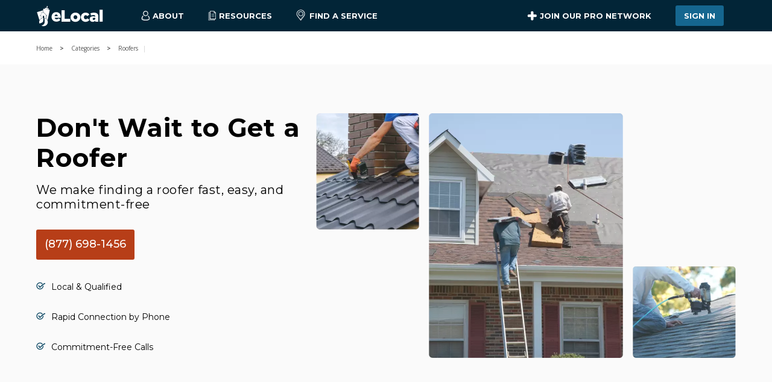

--- FILE ---
content_type: text/html; charset=utf-8
request_url: https://www.elocal.com/roofing/
body_size: 52703
content:
<!DOCTYPE html><html lang="en-us"><head><meta charSet="utf-8"/><meta name="viewport" content="width=device-width"/><title>eLocal | Leaders in Pay-Per-Call</title><meta content="Roofers" name="category_name"/><meta content="Landing-Cat" name="page_name"/><meta property="og:description" content="Connect to local roofers with eLocal"/><meta property="og:title" content="Find Local Roofers | #1 Roofer Directory | Get Roofing Quotes"/><meta property="og:url" content="https://www.elocal.com/roofing/"/><meta name="robots" content="noindex,nofollow"/><meta name="description" content="Find local, qualified roofers, explore roofer resources, and get your roofer FAQs answered"/><meta name="keywords" content="national directory, local businesses, profiles"/><link rel="canonical" href="https://www.elocal.com/roofing/"/><meta name="next-head-count" content="12"/><link rel="icon" href="//s3.amazonaws.com/assets.elocal.com/sem/assets/images/favicons/elocal.ico"/><link rel="preconnect" href="http://s3.amazonaws.com"/><meta name="Author" content="eLocal USA, LLC"/><meta name="facebook-domain-verification" content="l3aq5h27n3g89vmjvulcktla7lnj5c"/><meta name="p:domain_verify" content="762c4233b763fa8c673de93326c06519"/><meta property="fb:admins" content="188912941169087"/><link rel="preconnect" href="https://use.typekit.net" crossorigin /><link rel="preload" href="/_next/static/media/904be59b21bd51cb-s.p.woff2" as="font" type="font/woff2" crossorigin="anonymous" data-next-font="size-adjust"/><link rel="preload" href="/_next/static/media/e807dee2426166ad-s.p.woff2" as="font" type="font/woff2" crossorigin="anonymous" data-next-font="size-adjust"/><script id="vwoCode" data-nscript="beforeInteractive">
                window._vwo_code || (function() {
                var account_id=774955,
                version=2.1,
                settings_tolerance=4000,
                hide_element='body',
                hide_element_style = 'opacity:0 !important;filter:alpha(opacity=0) !important;background:none !important',
                /* DO NOT EDIT BELOW THIS LINE */
                f=false,w=window,d=document,v=d.querySelector('#vwoCode'),cK='vwo'+account_id+'_settings',cc={};try{var c=JSON.parse(localStorage.getItem('vwo'+account_id+'_config'));cc=c&&typeof c==='object'?c:{}}catch(e){}var stT=cc.stT==='session'?w.sessionStorage:w.localStorage;code={use_existing_jquery:function(){return typeof use_existing_jquery!=='undefined'?use_existing_jquery:undefined},library_tolerance:function(){return typeof library_tolerance!=='undefined'?library_tolerance:undefined},settings_tolerance:function(){return cc.sT||settings_tolerance},hide_element_style:function(){return'{'+(cc.hES||hide_element_style)+'}'},hide_element:function(){if(performance.getEntriesByName('first-contentful-paint')[0]){return''}return typeof cc.hE==='string'?cc.hE:hide_element},getVersion:function(){return version},finish:function(e){if(!f){f=true;var t=d.getElementById('_vis_opt_path_hides');if(t)t.parentNode.removeChild(t);if(e)(new Image).src='https://dev.visualwebsiteoptimizer.com/ee.gif?a='+account_id+e}},finished:function(){return f},addScript:function(e){var t=d.createElement('script');t.type='text/javascript';if(e.src){t.src=e.src}else{t.text=e.text}d.getElementsByTagName('head')[0].appendChild(t)},load:function(e,t){var i=this.getSettings(),n=d.createElement('script'),r=this;t=t||{};if(i){n.textContent=i;d.getElementsByTagName('head')[0].appendChild(n);if(!w.VWO||VWO.caE){stT.removeItem(cK);r.load(e)}}else{var o=new XMLHttpRequest;o.open('GET',e,true);o.withCredentials=!t.dSC;o.responseType=t.responseType||'text';o.onload=function(){if(t.onloadCb){return t.onloadCb(o,e)}if(o.status===200){_vwo_code.addScript({text:o.responseText})}else{_vwo_code.finish('&e=loading_failure:'+e)}};o.onerror=function(){if(t.onerrorCb){return t.onerrorCb(e)}_vwo_code.finish('&e=loading_failure:'+e)};o.send()}},getSettings:function(){try{var e=stT.getItem(cK);if(!e){return}e=JSON.parse(e);if(Date.now()>e.e){stT.removeItem(cK);return}return e.s}catch(e){return}},init:function(){if(d.URL.indexOf('vwo_disable')>-1)return;var e=this.settings_tolerance();w._vwo_settings_timer=setTimeout(function(){_vwo_code.finish();stT.removeItem(cK)},e);var t;if(this.hide_element()!=='body'){t=d.createElement('style');var i=this.hide_element(),n=i?i+this.hide_element_style():'',r=d.getElementsByTagName('head')[0];t.setAttribute('id','_vis_opt_path_hides');v&&t.setAttribute('nonce',v.nonce);t.setAttribute('type','text/css');if(t.styleSheet)t.styleSheet.cssText=n;else t.appendChild(d.createTextNode(n));r.appendChild(t)}else{t=d.getElementsByTagName('head')[0];var n=d.createElement('div');n.style.cssText='z-index: 2147483647 !important;position: fixed !important;left: 0 !important;top: 0 !important;width: 100% !important;height: 100% !important;background: white !important;';n.setAttribute('id','_vis_opt_path_hides');n.classList.add('_vis_hide_layer');t.parentNode.insertBefore(n,t.nextSibling)}var o='https://dev.visualwebsiteoptimizer.com/j.php?a='+account_id+'&u='+encodeURIComponent(d.URL)+'&vn='+version;if(w.location.search.indexOf('_vwo_xhr')!==-1){this.addScript({src:o})}else{this.load(o+'&x=true')}}};w._vwo_code=code;code.init();})();
              </script><link rel="preload" href="/_next/static/css/337691d49ab31e0e.css" as="style"/><link rel="stylesheet" href="/_next/static/css/337691d49ab31e0e.css" data-n-g=""/><link rel="preload" href="/_next/static/css/223fbf398082186b.css" as="style"/><link rel="stylesheet" href="/_next/static/css/223fbf398082186b.css" data-n-p=""/><link rel="preload" href="/_next/static/css/dac3f73ccb50ea62.css" as="style"/><link rel="stylesheet" href="/_next/static/css/dac3f73ccb50ea62.css" data-n-p=""/><noscript data-n-css=""></noscript><script defer="" nomodule="" src="/_next/static/chunks/polyfills-42372ed130431b0a.js"></script><script src="/_next/static/chunks/webpack-dd6dfe932c055000.js" defer=""></script><script src="/_next/static/chunks/framework-945b357d4a851f4b.js" defer=""></script><script src="/_next/static/chunks/main-9748c929b06e47cf.js" defer=""></script><script src="/_next/static/chunks/pages/_app-1342a5954a93bcfc.js" defer=""></script><script src="/_next/static/chunks/9456-8f645c42c804ae4e.js" defer=""></script><script src="/_next/static/chunks/9755-9964a118fdd4e3c8.js" defer=""></script><script src="/_next/static/chunks/7206-9d0dacba451534ad.js" defer=""></script><script src="/_next/static/chunks/5675-bf51863fead5e319.js" defer=""></script><script src="/_next/static/chunks/2004-d5d901c772458034.js" defer=""></script><script src="/_next/static/chunks/1423-00f8cb0eab330e6b.js" defer=""></script><script src="/_next/static/chunks/3188-d4abfce6aa8b45e5.js" defer=""></script><script src="/_next/static/chunks/7043-72da1cb1df14266b.js" defer=""></script><script src="/_next/static/chunks/2745-43711c221dafac44.js" defer=""></script><script src="/_next/static/chunks/1483-f36ddf52effff24d.js" defer=""></script><script src="/_next/static/chunks/237-c24d4f4e7b236dc2.js" defer=""></script><script src="/_next/static/chunks/8329-c90fbf82671f7e5c.js" defer=""></script><script src="/_next/static/chunks/3659-19deb1ab1a934af0.js" defer=""></script><script src="/_next/static/chunks/6143-01ac2485750bb283.js" defer=""></script><script src="/_next/static/chunks/pages/%5Bcategory_or_state%5D-774da5d96bc75806.js" defer=""></script><script src="/_next/static/5tHx1G21uaWsZHU03n_j-/_buildManifest.js" defer=""></script><script src="/_next/static/5tHx1G21uaWsZHU03n_j-/_ssgManifest.js" defer=""></script><style data-href="https://use.typekit.net/qve1upw.css">@import url("https://p.typekit.net/p.css?s=1&k=qve1upw&ht=tk&f=32224.32225.32226.32227.32228.32229.32230.32231.32232.32236.32238.10875.32265&a=13291804&app=typekit&e=css");@font-face{font-family:"din-2014";src:url("https://use.typekit.net/af/35b7e6/00000000000000007735afe4/30/l?primer=7cdcb44be4a7db8877ffa5c0007b8dd865b3bbc383831fe2ea177f62257a9191&fvd=n3&v=3") format("woff2"),url("https://use.typekit.net/af/35b7e6/00000000000000007735afe4/30/d?primer=7cdcb44be4a7db8877ffa5c0007b8dd865b3bbc383831fe2ea177f62257a9191&fvd=n3&v=3") format("woff"),url("https://use.typekit.net/af/35b7e6/00000000000000007735afe4/30/a?primer=7cdcb44be4a7db8877ffa5c0007b8dd865b3bbc383831fe2ea177f62257a9191&fvd=n3&v=3") format("opentype");font-display:auto;font-style:normal;font-weight:300;font-stretch:normal}@font-face{font-family:"din-2014";src:url("https://use.typekit.net/af/b97042/00000000000000007735afe8/30/l?primer=7cdcb44be4a7db8877ffa5c0007b8dd865b3bbc383831fe2ea177f62257a9191&fvd=i3&v=3") format("woff2"),url("https://use.typekit.net/af/b97042/00000000000000007735afe8/30/d?primer=7cdcb44be4a7db8877ffa5c0007b8dd865b3bbc383831fe2ea177f62257a9191&fvd=i3&v=3") format("woff"),url("https://use.typekit.net/af/b97042/00000000000000007735afe8/30/a?primer=7cdcb44be4a7db8877ffa5c0007b8dd865b3bbc383831fe2ea177f62257a9191&fvd=i3&v=3") format("opentype");font-display:auto;font-style:italic;font-weight:300;font-stretch:normal}@font-face{font-family:"din-2014";src:url("https://use.typekit.net/af/570287/00000000000000007735afea/30/l?primer=7cdcb44be4a7db8877ffa5c0007b8dd865b3bbc383831fe2ea177f62257a9191&fvd=i4&v=3") format("woff2"),url("https://use.typekit.net/af/570287/00000000000000007735afea/30/d?primer=7cdcb44be4a7db8877ffa5c0007b8dd865b3bbc383831fe2ea177f62257a9191&fvd=i4&v=3") format("woff"),url("https://use.typekit.net/af/570287/00000000000000007735afea/30/a?primer=7cdcb44be4a7db8877ffa5c0007b8dd865b3bbc383831fe2ea177f62257a9191&fvd=i4&v=3") format("opentype");font-display:auto;font-style:italic;font-weight:400;font-stretch:normal}@font-face{font-family:"din-2014";src:url("https://use.typekit.net/af/c2b6e5/00000000000000007735afee/30/l?primer=7cdcb44be4a7db8877ffa5c0007b8dd865b3bbc383831fe2ea177f62257a9191&fvd=n4&v=3") format("woff2"),url("https://use.typekit.net/af/c2b6e5/00000000000000007735afee/30/d?primer=7cdcb44be4a7db8877ffa5c0007b8dd865b3bbc383831fe2ea177f62257a9191&fvd=n4&v=3") format("woff"),url("https://use.typekit.net/af/c2b6e5/00000000000000007735afee/30/a?primer=7cdcb44be4a7db8877ffa5c0007b8dd865b3bbc383831fe2ea177f62257a9191&fvd=n4&v=3") format("opentype");font-display:auto;font-style:normal;font-weight:400;font-stretch:normal}@font-face{font-family:"din-2014";src:url("https://use.typekit.net/af/2bc98d/00000000000000007735aff1/30/l?primer=7cdcb44be4a7db8877ffa5c0007b8dd865b3bbc383831fe2ea177f62257a9191&fvd=n6&v=3") format("woff2"),url("https://use.typekit.net/af/2bc98d/00000000000000007735aff1/30/d?primer=7cdcb44be4a7db8877ffa5c0007b8dd865b3bbc383831fe2ea177f62257a9191&fvd=n6&v=3") format("woff"),url("https://use.typekit.net/af/2bc98d/00000000000000007735aff1/30/a?primer=7cdcb44be4a7db8877ffa5c0007b8dd865b3bbc383831fe2ea177f62257a9191&fvd=n6&v=3") format("opentype");font-display:auto;font-style:normal;font-weight:600;font-stretch:normal}@font-face{font-family:"din-2014";src:url("https://use.typekit.net/af/cce580/00000000000000007735aff2/30/l?primer=7cdcb44be4a7db8877ffa5c0007b8dd865b3bbc383831fe2ea177f62257a9191&fvd=i6&v=3") format("woff2"),url("https://use.typekit.net/af/cce580/00000000000000007735aff2/30/d?primer=7cdcb44be4a7db8877ffa5c0007b8dd865b3bbc383831fe2ea177f62257a9191&fvd=i6&v=3") format("woff"),url("https://use.typekit.net/af/cce580/00000000000000007735aff2/30/a?primer=7cdcb44be4a7db8877ffa5c0007b8dd865b3bbc383831fe2ea177f62257a9191&fvd=i6&v=3") format("opentype");font-display:auto;font-style:italic;font-weight:600;font-stretch:normal}@font-face{font-family:"din-2014";src:url("https://use.typekit.net/af/efa8e9/00000000000000007735aff4/30/l?primer=7cdcb44be4a7db8877ffa5c0007b8dd865b3bbc383831fe2ea177f62257a9191&fvd=i7&v=3") format("woff2"),url("https://use.typekit.net/af/efa8e9/00000000000000007735aff4/30/d?primer=7cdcb44be4a7db8877ffa5c0007b8dd865b3bbc383831fe2ea177f62257a9191&fvd=i7&v=3") format("woff"),url("https://use.typekit.net/af/efa8e9/00000000000000007735aff4/30/a?primer=7cdcb44be4a7db8877ffa5c0007b8dd865b3bbc383831fe2ea177f62257a9191&fvd=i7&v=3") format("opentype");font-display:auto;font-style:italic;font-weight:700;font-stretch:normal}@font-face{font-family:"din-2014";src:url("https://use.typekit.net/af/1fe1ce/00000000000000007735aff6/30/l?primer=7cdcb44be4a7db8877ffa5c0007b8dd865b3bbc383831fe2ea177f62257a9191&fvd=n7&v=3") format("woff2"),url("https://use.typekit.net/af/1fe1ce/00000000000000007735aff6/30/d?primer=7cdcb44be4a7db8877ffa5c0007b8dd865b3bbc383831fe2ea177f62257a9191&fvd=n7&v=3") format("woff"),url("https://use.typekit.net/af/1fe1ce/00000000000000007735aff6/30/a?primer=7cdcb44be4a7db8877ffa5c0007b8dd865b3bbc383831fe2ea177f62257a9191&fvd=n7&v=3") format("opentype");font-display:auto;font-style:normal;font-weight:700;font-stretch:normal}@font-face{font-family:"din-2014";src:url("https://use.typekit.net/af/dc88f0/00000000000000007735aff7/30/l?primer=7cdcb44be4a7db8877ffa5c0007b8dd865b3bbc383831fe2ea177f62257a9191&fvd=n8&v=3") format("woff2"),url("https://use.typekit.net/af/dc88f0/00000000000000007735aff7/30/d?primer=7cdcb44be4a7db8877ffa5c0007b8dd865b3bbc383831fe2ea177f62257a9191&fvd=n8&v=3") format("woff"),url("https://use.typekit.net/af/dc88f0/00000000000000007735aff7/30/a?primer=7cdcb44be4a7db8877ffa5c0007b8dd865b3bbc383831fe2ea177f62257a9191&fvd=n8&v=3") format("opentype");font-display:auto;font-style:normal;font-weight:800;font-stretch:normal}@font-face{font-family:"din-2014-narrow";src:url("https://use.typekit.net/af/2bdaca/00000000000000007735afe5/30/l?primer=7cdcb44be4a7db8877ffa5c0007b8dd865b3bbc383831fe2ea177f62257a9191&fvd=n4&v=3") format("woff2"),url("https://use.typekit.net/af/2bdaca/00000000000000007735afe5/30/d?primer=7cdcb44be4a7db8877ffa5c0007b8dd865b3bbc383831fe2ea177f62257a9191&fvd=n4&v=3") format("woff"),url("https://use.typekit.net/af/2bdaca/00000000000000007735afe5/30/a?primer=7cdcb44be4a7db8877ffa5c0007b8dd865b3bbc383831fe2ea177f62257a9191&fvd=n4&v=3") format("opentype");font-display:auto;font-style:normal;font-weight:400;font-stretch:normal}@font-face{font-family:"din-2014-narrow";src:url("https://use.typekit.net/af/6be18e/00000000000000007735afeb/30/l?primer=7cdcb44be4a7db8877ffa5c0007b8dd865b3bbc383831fe2ea177f62257a9191&fvd=n7&v=3") format("woff2"),url("https://use.typekit.net/af/6be18e/00000000000000007735afeb/30/d?primer=7cdcb44be4a7db8877ffa5c0007b8dd865b3bbc383831fe2ea177f62257a9191&fvd=n7&v=3") format("woff"),url("https://use.typekit.net/af/6be18e/00000000000000007735afeb/30/a?primer=7cdcb44be4a7db8877ffa5c0007b8dd865b3bbc383831fe2ea177f62257a9191&fvd=n7&v=3") format("opentype");font-display:auto;font-style:normal;font-weight:700;font-stretch:normal}@font-face{font-family:"din-condensed";src:url("https://use.typekit.net/af/cfbead/0000000000000000000146b3/27/l?primer=7cdcb44be4a7db8877ffa5c0007b8dd865b3bbc383831fe2ea177f62257a9191&fvd=n4&v=3") format("woff2"),url("https://use.typekit.net/af/cfbead/0000000000000000000146b3/27/d?primer=7cdcb44be4a7db8877ffa5c0007b8dd865b3bbc383831fe2ea177f62257a9191&fvd=n4&v=3") format("woff"),url("https://use.typekit.net/af/cfbead/0000000000000000000146b3/27/a?primer=7cdcb44be4a7db8877ffa5c0007b8dd865b3bbc383831fe2ea177f62257a9191&fvd=n4&v=3") format("opentype");font-display:auto;font-style:normal;font-weight:400;font-stretch:normal}@font-face{font-family:"din-condensed";src:url("https://use.typekit.net/af/6bdfe3/000000000000000077359e30/30/l?primer=7cdcb44be4a7db8877ffa5c0007b8dd865b3bbc383831fe2ea177f62257a9191&fvd=n3&v=3") format("woff2"),url("https://use.typekit.net/af/6bdfe3/000000000000000077359e30/30/d?primer=7cdcb44be4a7db8877ffa5c0007b8dd865b3bbc383831fe2ea177f62257a9191&fvd=n3&v=3") format("woff"),url("https://use.typekit.net/af/6bdfe3/000000000000000077359e30/30/a?primer=7cdcb44be4a7db8877ffa5c0007b8dd865b3bbc383831fe2ea177f62257a9191&fvd=n3&v=3") format("opentype");font-display:auto;font-style:normal;font-weight:300;font-stretch:normal}.tk-din-2014{font-family:"din-2014",sans-serif}.tk-din-2014-narrow{font-family:"din-2014-narrow",sans-serif}.tk-din-condensed{font-family:"din-condensed",sans-serif}</style></head><body><div id="__next"><main class="__variable_f56828 __variable_c89120"><div class="page-wrapper is-loading-site-data"><header class="Header_header__XUBGe visible"><div class="container Header_main__QFisE"><div class="Header_nav-container__7WXHo"><div class="Header_main-logo-container___pWlB"><a href="/"><img alt="Elocal USA Company logo" height="35" width="24"/><img class="Header_elocal__G0V_o" alt="Elocal USA Company logo" height="26" width="90"/></a></div><span class="Header_drop-trigger__E7CeV"><span><svg xmlns="http://www.w3.org/2000/svg" width="15" height="17"><g fill="none" fill-rule="evenodd"><path fill="#2E2E2E" d="M7.41 16.184c-1.487-.024-3.035-.207-4.517-.78a5.3 5.3 0 0 1-1.308-.71c-.646-.492-.988-1.116-.93-1.956.121-1.742.764-3.244 1.99-4.494a.61.61 0 0 1 .639-.176.59.59 0 0 1 .429.46c.06.26-.052.462-.231.644a5.5 5.5 0 0 0-1.323 2.21c-.156.49-.227.993-.261 1.506-.02.303.098.526.311.717.368.33.807.538 1.265.7 1.543.55 3.141.686 4.765.612 1.116-.052 2.214-.22 3.27-.603a4.5 4.5 0 0 0 1.136-.582c.332-.243.495-.541.459-.978-.114-1.388-.621-2.594-1.595-3.594-.162-.165-.282-.342-.255-.581a.6.6 0 0 1 .405-.524.58.58 0 0 1 .646.14 6.74 6.74 0 0 1 1.967 3.853c.043.282.06.566.076.85.034.636-.215 1.147-.668 1.57-.637.593-1.416.918-2.233 1.167-1.286.392-2.608.536-4.037.55"></path><path fill="#02405E" fill-opacity="0.3" d="M1.898 12.888c-.02.303.098.525.311.717.368.33.806.538 1.265.701 1.543.549 3.141.686 4.765.61 1.117-.05 2.214-.22 3.27-.602a4.5 4.5 0 0 0 1.135-.582c.31-.226.466-.506.457-.896-.903.354-1.854.606-2.873.795-1.468.236-3.025.324-4.584.018a5.3 5.3 0 0 1-1.412-.472c-.722-.371-1.167-.927-1.255-1.763a7.4 7.4 0 0 1 .004-1.645 5.5 5.5 0 0 0-.822 1.612 6.3 6.3 0 0 0-.26 1.507"></path><path fill="#2E2E2E" d="M10.613 4.355a3.115 3.115 0 0 0-3.117-3.11c-1.693-.004-3.1 1.392-3.106 3.083-.006 1.727 1.381 3.136 3.088 3.139a3.113 3.113 0 0 0 3.135-3.112M7.5 0c2.435.001 4.363 1.958 4.358 4.422-.006 2.343-1.988 4.298-4.354 4.29a4.363 4.363 0 0 1-4.359-4.384C3.151 1.947 5.111-.002 7.5 0"></path></g></svg>About</span><div class="Header_drop__YDy_r"><a href="/about/">Who We Are</a><a href="/careers/">Careers</a><a href="/contact/">Contact Us</a></div></span><span class="Header_drop-trigger__E7CeV"><span><svg xmlns="http://www.w3.org/2000/svg" width="14" height="17"><g fill="none" fill-rule="evenodd"><path fill="#02405E" fill-opacity="0.3" d="M1.03 2.685v13.229h9.81v-2.36H3.316V2.684z"></path><path fill="#2E2E2E" d="M1.3 15.643h9.269v-1.82H3.316a.27.27 0 0 1-.27-.27V2.956H1.3zm9.54.541H1.03a.27.27 0 0 1-.271-.27V2.685a.27.27 0 0 1 .27-.271h2.287c.15 0 .27.121.27.27v10.597h7.254c.149 0 .27.121.27.271v2.36a.27.27 0 0 1-.27.271"></path><path fill="#2E2E2E" d="M10.47 5.71H5.898a.27.27 0 0 1 0-.541h4.574a.27.27 0 1 1 0 .541M10.47 7.579H5.898a.27.27 0 0 1 0-.542h4.574a.27.27 0 1 1 0 .542M10.47 9.57H5.898a.27.27 0 0 1 0-.541h4.574a.27.27 0 1 1 0 .541"></path><path fill="#231F20" d="M6.857 3.438q.122.119.293.12h.001l2.318-.016v9.332H.874L.824.824h5.92l-.008 2.32c0 .11.044.217.121.294m.72-2.027 1.308 1.306H7.587zm2.708 1.637a.45.45 0 0 0-.113-.212L7.447.12a.413.413 0 0 0-.29-.12H.412A.41.41 0 0 0 0 .414l.053 12.874c0 .226.185.41.412.41H9.88a.41.41 0 0 0 .412-.411V3.128a.4.4 0 0 0-.008-.08" mask="url(#resources_svg__mask-2)" transform="translate(2.948 .184)"></path></g></svg>Resources</span><div class="Header_drop__YDy_r"><a href="/resources/home-improvement/">Home Improvement</a><a href="/resources/legal/">Legal</a><a href="/resources/">Resource Center</a></div></span><span class="Header_link-trigger__svmHN"><a href="/categories/"><svg xmlns="http://www.w3.org/2000/svg" width="15" height="18"><g fill="none" fill-rule="evenodd"><path fill="#02405E" fill-opacity="0.3" d="m7.495 16.689 4.682-6.242a5.77 5.77 0 0 0 .554-6.13A5.77 5.77 0 0 0 8.994 1.27q.232.132.454.282c3.056 2.063 3.678 5.978 1.386 8.729l-3.487 4.184-.738.884-.062.075.654.871z"></path><path fill="#2E2E2E" d="m11.504 10.338-4.682 6.241-.294-.392-4.39-5.851a5.78 5.78 0 0 1-.552-6.13A5.78 5.78 0 0 1 6.824.97L6.89.969a5.77 5.77 0 0 1 5.169 3.239 5.77 5.77 0 0 1-.555 6.13m-.589-8.973A6.78 6.78 0 0 0 5.857.07a6.78 6.78 0 0 0-4.493 2.66A6.77 6.77 0 0 0 0 6.823c0 1.488.471 2.903 1.364 4.093l3.433 4.578.727.968.91 1.215a.48.48 0 0 0 .775 0l.911-1.215.727-.968 3.433-4.578a6.83 6.83 0 0 0-1.365-9.55" mask="url(#pin_svg__mask-2)" transform="translate(.68 .13)"></path><path fill="#2E2E2E" d="M6.82 9.68a2.98 2.98 0 0 1-2.977-2.978 2.98 2.98 0 0 1 2.978-2.977 2.98 2.98 0 0 1 2.978 2.977A2.98 2.98 0 0 1 6.82 9.68m0-6.835a3.86 3.86 0 0 0-3.858 3.857 3.86 3.86 0 0 0 3.858 3.859 3.86 3.86 0 0 0 3.857-3.859 3.86 3.86 0 0 0-3.857-3.857" mask="url(#pin_svg__mask-2)" transform="translate(.68 .13)"></path></g></svg>Find a Service</a></span></div><div class="Header_actions-container___sexV"><span class="Header_drop-trigger__E7CeV Header_join__kALmt"><span><svg xmlns="http://www.w3.org/2000/svg" viewBox="0 0 100 100"><path fill-rule="evenodd" d="M89 64H65v24a10 10 0 0 1-10 10h-6a10 10 0 0 1-10-10V64H15A10 10 0 0 1 5 54v-6a10 10 0 0 1 10-10h24V14A10 10 0 0 1 49 4h6a10 10 0 0 1 10 10v24h24a10 10 0 0 1 10 10v6a10 10 0 0 1-10 10"></path></svg>Join our Pro Network</span><div class="Header_drop__YDy_r"><a href="#main-form">Pro Sign Up</a><a href="/elocal-reviews/">Reviews</a><a href="https://www.elocal.com/affiliate-contact">Affiliates</a><a href="https://help.elocal.com">Help Center</a></div></span><span class="Header_link-trigger__svmHN"><a href="https://www.elocal.com/business_users/login" class="button secondary">Sign In</a></span></div><div class="Header_flyout-trigger__hdfNr"><span class="Header_bar__nqdAZ"></span><span class="Header_bar__nqdAZ"></span><span class="Header_bar__nqdAZ"></span></div><div class="Header_flyout-container__vSLuP"><div class="Header_flyout__miWOL"><a class="Header_categories-link__nKTAT" href="/categories/"><label><svg xmlns="http://www.w3.org/2000/svg" width="15" height="18"><g fill="none" fill-rule="evenodd"><path fill="#02405E" fill-opacity="0.3" d="m7.495 16.689 4.682-6.242a5.77 5.77 0 0 0 .554-6.13A5.77 5.77 0 0 0 8.994 1.27q.232.132.454.282c3.056 2.063 3.678 5.978 1.386 8.729l-3.487 4.184-.738.884-.062.075.654.871z"></path><path fill="#2E2E2E" d="m11.504 10.338-4.682 6.241-.294-.392-4.39-5.851a5.78 5.78 0 0 1-.552-6.13A5.78 5.78 0 0 1 6.824.97L6.89.969a5.77 5.77 0 0 1 5.169 3.239 5.77 5.77 0 0 1-.555 6.13m-.589-8.973A6.78 6.78 0 0 0 5.857.07a6.78 6.78 0 0 0-4.493 2.66A6.77 6.77 0 0 0 0 6.823c0 1.488.471 2.903 1.364 4.093l3.433 4.578.727.968.91 1.215a.48.48 0 0 0 .775 0l.911-1.215.727-.968 3.433-4.578a6.83 6.83 0 0 0-1.365-9.55" mask="url(#pin_svg__mask-2)" transform="translate(.68 .13)"></path><path fill="#2E2E2E" d="M6.82 9.68a2.98 2.98 0 0 1-2.977-2.978 2.98 2.98 0 0 1 2.978-2.977 2.98 2.98 0 0 1 2.978 2.977A2.98 2.98 0 0 1 6.82 9.68m0-6.835a3.86 3.86 0 0 0-3.858 3.857 3.86 3.86 0 0 0 3.858 3.859 3.86 3.86 0 0 0 3.857-3.859 3.86 3.86 0 0 0-3.857-3.857" mask="url(#pin_svg__mask-2)" transform="translate(.68 .13)"></path></g></svg>Find a Service</label></a><dl><dt class=""><label><svg xmlns="http://www.w3.org/2000/svg" width="14" height="17"><g fill="none" fill-rule="evenodd"><path fill="#02405E" fill-opacity="0.3" d="M1.03 2.685v13.229h9.81v-2.36H3.316V2.684z"></path><path fill="#2E2E2E" d="M1.3 15.643h9.269v-1.82H3.316a.27.27 0 0 1-.27-.27V2.956H1.3zm9.54.541H1.03a.27.27 0 0 1-.271-.27V2.685a.27.27 0 0 1 .27-.271h2.287c.15 0 .27.121.27.27v10.597h7.254c.149 0 .27.121.27.271v2.36a.27.27 0 0 1-.27.271"></path><path fill="#2E2E2E" d="M10.47 5.71H5.898a.27.27 0 0 1 0-.541h4.574a.27.27 0 1 1 0 .541M10.47 7.579H5.898a.27.27 0 0 1 0-.542h4.574a.27.27 0 1 1 0 .542M10.47 9.57H5.898a.27.27 0 0 1 0-.541h4.574a.27.27 0 1 1 0 .541"></path><path fill="#231F20" d="M6.857 3.438q.122.119.293.12h.001l2.318-.016v9.332H.874L.824.824h5.92l-.008 2.32c0 .11.044.217.121.294m.72-2.027 1.308 1.306H7.587zm2.708 1.637a.45.45 0 0 0-.113-.212L7.447.12a.413.413 0 0 0-.29-.12H.412A.41.41 0 0 0 0 .414l.053 12.874c0 .226.185.41.412.41H9.88a.41.41 0 0 0 .412-.411V3.128a.4.4 0 0 0-.008-.08" mask="url(#resources_svg__mask-2)" transform="translate(2.948 .184)"></path></g></svg>Resources</label><span class="Header_expand-trigger__gai0k"><svg xmlns="http://www.w3.org/2000/svg" xml:space="preserve" viewBox="0 0 1000 1000"><path d="M975.3 666.8 535.4 226.9c-19.6-19.6-51.3-19.6-70.9 0L24.7 666.8c-19.6 19.6-19.6 51.3 0 70.9l35.4 35.4c19.6 19.6 51.3 19.6 70.9 0l369-369 369 369c19.6 19.6 51.3 19.6 70.9 0l35.4-35.4c19.6-19.6 19.6-51.3 0-70.9"></path></svg></span></dt><dd class=""><a href="/resources/home-improvement/">Home Improvement</a><a href="/resources/legal/">Legal</a><a href="/resources/">Resource Center</a></dd><dt class=""><label><svg xmlns="http://www.w3.org/2000/svg" width="15" height="17"><g fill="none" fill-rule="evenodd"><path fill="#2E2E2E" d="M7.41 16.184c-1.487-.024-3.035-.207-4.517-.78a5.3 5.3 0 0 1-1.308-.71c-.646-.492-.988-1.116-.93-1.956.121-1.742.764-3.244 1.99-4.494a.61.61 0 0 1 .639-.176.59.59 0 0 1 .429.46c.06.26-.052.462-.231.644a5.5 5.5 0 0 0-1.323 2.21c-.156.49-.227.993-.261 1.506-.02.303.098.526.311.717.368.33.807.538 1.265.7 1.543.55 3.141.686 4.765.612 1.116-.052 2.214-.22 3.27-.603a4.5 4.5 0 0 0 1.136-.582c.332-.243.495-.541.459-.978-.114-1.388-.621-2.594-1.595-3.594-.162-.165-.282-.342-.255-.581a.6.6 0 0 1 .405-.524.58.58 0 0 1 .646.14 6.74 6.74 0 0 1 1.967 3.853c.043.282.06.566.076.85.034.636-.215 1.147-.668 1.57-.637.593-1.416.918-2.233 1.167-1.286.392-2.608.536-4.037.55"></path><path fill="#02405E" fill-opacity="0.3" d="M1.898 12.888c-.02.303.098.525.311.717.368.33.806.538 1.265.701 1.543.549 3.141.686 4.765.61 1.117-.05 2.214-.22 3.27-.602a4.5 4.5 0 0 0 1.135-.582c.31-.226.466-.506.457-.896-.903.354-1.854.606-2.873.795-1.468.236-3.025.324-4.584.018a5.3 5.3 0 0 1-1.412-.472c-.722-.371-1.167-.927-1.255-1.763a7.4 7.4 0 0 1 .004-1.645 5.5 5.5 0 0 0-.822 1.612 6.3 6.3 0 0 0-.26 1.507"></path><path fill="#2E2E2E" d="M10.613 4.355a3.115 3.115 0 0 0-3.117-3.11c-1.693-.004-3.1 1.392-3.106 3.083-.006 1.727 1.381 3.136 3.088 3.139a3.113 3.113 0 0 0 3.135-3.112M7.5 0c2.435.001 4.363 1.958 4.358 4.422-.006 2.343-1.988 4.298-4.354 4.29a4.363 4.363 0 0 1-4.359-4.384C3.151 1.947 5.111-.002 7.5 0"></path></g></svg>About</label><span class="Header_expand-trigger__gai0k"><svg xmlns="http://www.w3.org/2000/svg" xml:space="preserve" viewBox="0 0 1000 1000"><path d="M975.3 666.8 535.4 226.9c-19.6-19.6-51.3-19.6-70.9 0L24.7 666.8c-19.6 19.6-19.6 51.3 0 70.9l35.4 35.4c19.6 19.6 51.3 19.6 70.9 0l369-369 369 369c19.6 19.6 51.3 19.6 70.9 0l35.4-35.4c19.6-19.6 19.6-51.3 0-70.9"></path></svg></span></dt><dd class=""><a href="/about/"><span>Who We Are</span></a><a href="/careers/"><span>Careers</span></a><a href="/contact/"><span>Contact Us</span></a></dd><dt class=""><label><svg xmlns="http://www.w3.org/2000/svg" viewBox="0 0 100 100"><path fill-rule="evenodd" d="M89 64H65v24a10 10 0 0 1-10 10h-6a10 10 0 0 1-10-10V64H15A10 10 0 0 1 5 54v-6a10 10 0 0 1 10-10h24V14A10 10 0 0 1 49 4h6a10 10 0 0 1 10 10v24h24a10 10 0 0 1 10 10v6a10 10 0 0 1-10 10"></path></svg>Join Our Network</label><span class="Header_expand-trigger__gai0k"><svg xmlns="http://www.w3.org/2000/svg" xml:space="preserve" viewBox="0 0 1000 1000"><path d="M975.3 666.8 535.4 226.9c-19.6-19.6-51.3-19.6-70.9 0L24.7 666.8c-19.6 19.6-19.6 51.3 0 70.9l35.4 35.4c19.6 19.6 51.3 19.6 70.9 0l369-369 369 369c19.6 19.6 51.3 19.6 70.9 0l35.4-35.4c19.6-19.6 19.6-51.3 0-70.9"></path></svg></span></dt><dd class=""><a href="#main-form">Pro Sign Up</a><a href="/elocal-reviews/"><span>Reviews</span></a><a href="https://www.elocal.com/affiliate-contact">Affiliates</a></dd></dl><div class="Header_sign-in-container__0p8eZ"><a href="https://www.elocal.com/business_users/login" class="button secondary">Sign In</a></div></div><div class="Header_cta-container__gDdbw"><p>In a hurry to find a local provider?</p><a class="button bright secondary" href="tel:undefined"></a></div></div></div></header><div class="Breadcrumbs_breadcrumbs-container__fBdPn Breadcrumbs_category__uHuBl"><div class="container"><a href="/">Home</a><a href="/categories/">Categories</a><span>Roofers</span></div></div><div class="CategoryHero_category-hero-container__HxdYy"><div class="container CategoryHero_container__hv9XZ"><div class="CategoryHero_content-container__E7o5I"><h1><span>Don&#x27;t Wait to Get a Roofer</span></h1><h2>We make finding a roofer fast, easy, and commitment-free</h2><div class="CategoryHero_cta-container__wSI0j"><a href="tel:8776981456" class="button bright">(877) 698-1456</a></div><ul><li><svg xmlns="http://www.w3.org/2000/svg" width="15" height="13"><g fill="#02405E" fill-rule="evenodd"><path d="M12.15 6.5a5.88 5.88 0 0 1-5.876 5.876A5.88 5.88 0 0 1 .397 6.5 5.883 5.883 0 0 1 6.273.624a5.86 5.86 0 0 1 4.601 2.225.05.05 0 0 1-.009.067l-.955.723a.05.05 0 0 1-.067-.009 4.2 4.2 0 0 0-.538-.564 4.56 4.56 0 0 0-3.003-1.149A4.577 4.577 0 0 0 1.69 6.491a4.59 4.59 0 0 0 4.583 4.592c2.504 0 4.543-1.927 4.581-4.42a.12.12 0 0 1 .044-.092l1.142-.924c.02-.015.047-.004.05.019q.06.41.06.834"></path><path d="M14.485 3.245c-.94.408-1.896 1.005-2.8 1.67q-.578.427-1.121.877A35.5 35.5 0 0 0 6.809 9.43a.756.756 0 0 1-1.23-.117c-.773-1.347-1.88-2.537-1.891-2.548A.757.757 0 0 1 4.793 5.73c.04.043.807.867 1.552 1.96.763-.812 2.096-2.154 3.673-3.406q.505-.402 1.038-.783c.908-.648 1.868-1.229 2.827-1.645a.756.756 0 1 1 .602 1.39"></path></g></svg>Local &amp; Qualified</li><li><svg xmlns="http://www.w3.org/2000/svg" width="15" height="13"><g fill="#02405E" fill-rule="evenodd"><path d="M12.15 6.5a5.88 5.88 0 0 1-5.876 5.876A5.88 5.88 0 0 1 .397 6.5 5.883 5.883 0 0 1 6.273.624a5.86 5.86 0 0 1 4.601 2.225.05.05 0 0 1-.009.067l-.955.723a.05.05 0 0 1-.067-.009 4.2 4.2 0 0 0-.538-.564 4.56 4.56 0 0 0-3.003-1.149A4.577 4.577 0 0 0 1.69 6.491a4.59 4.59 0 0 0 4.583 4.592c2.504 0 4.543-1.927 4.581-4.42a.12.12 0 0 1 .044-.092l1.142-.924c.02-.015.047-.004.05.019q.06.41.06.834"></path><path d="M14.485 3.245c-.94.408-1.896 1.005-2.8 1.67q-.578.427-1.121.877A35.5 35.5 0 0 0 6.809 9.43a.756.756 0 0 1-1.23-.117c-.773-1.347-1.88-2.537-1.891-2.548A.757.757 0 0 1 4.793 5.73c.04.043.807.867 1.552 1.96.763-.812 2.096-2.154 3.673-3.406q.505-.402 1.038-.783c.908-.648 1.868-1.229 2.827-1.645a.756.756 0 1 1 .602 1.39"></path></g></svg>Rapid Connection by Phone</li><li><svg xmlns="http://www.w3.org/2000/svg" width="15" height="13"><g fill="#02405E" fill-rule="evenodd"><path d="M12.15 6.5a5.88 5.88 0 0 1-5.876 5.876A5.88 5.88 0 0 1 .397 6.5 5.883 5.883 0 0 1 6.273.624a5.86 5.86 0 0 1 4.601 2.225.05.05 0 0 1-.009.067l-.955.723a.05.05 0 0 1-.067-.009 4.2 4.2 0 0 0-.538-.564 4.56 4.56 0 0 0-3.003-1.149A4.577 4.577 0 0 0 1.69 6.491a4.59 4.59 0 0 0 4.583 4.592c2.504 0 4.543-1.927 4.581-4.42a.12.12 0 0 1 .044-.092l1.142-.924c.02-.015.047-.004.05.019q.06.41.06.834"></path><path d="M14.485 3.245c-.94.408-1.896 1.005-2.8 1.67q-.578.427-1.121.877A35.5 35.5 0 0 0 6.809 9.43a.756.756 0 0 1-1.23-.117c-.773-1.347-1.88-2.537-1.891-2.548A.757.757 0 0 1 4.793 5.73c.04.043.807.867 1.552 1.96.763-.812 2.096-2.154 3.673-3.406q.505-.402 1.038-.783c.908-.648 1.868-1.229 2.827-1.645a.756.756 0 1 1 .602 1.39"></path></g></svg>Commitment-Free Calls</li></ul></div><div class="CategoryHero_image-container__sGILR"><img src="//s3.amazonaws.com/assets.elocal.com/sem/assets/images/elocal/category/roofing-hero.webp" alt="Roofers"/></div></div></div><div class="MapFluff_map-fluff-container__L0sMU"><div class="container MapFluff_container__iVzxs"><div class="MapFluff_image-container__INw5S"><span style="box-sizing:border-box;display:inline-block;overflow:hidden;width:initial;height:initial;background:none;opacity:1;border:0;margin:0;padding:0;position:relative;max-width:100%"><span style="box-sizing:border-box;display:block;width:initial;height:initial;background:none;opacity:1;border:0;margin:0;padding:0;max-width:100%"><img style="display:block;max-width:100%;width:initial;height:initial;background:none;opacity:1;border:0;margin:0;padding:0" alt="" aria-hidden="true" src="data:image/svg+xml,%3csvg%20xmlns=%27http://www.w3.org/2000/svg%27%20version=%271.1%27%20width=%271400%27%20height=%27800%27/%3e"/></span><img alt="map" src="[data-uri]" decoding="async" data-nimg="intrinsic" style="position:absolute;top:0;left:0;bottom:0;right:0;box-sizing:border-box;padding:0;border:none;margin:auto;display:block;width:0;height:0;min-width:100%;max-width:100%;min-height:100%;max-height:100%"/><noscript><img alt="map" loading="lazy" decoding="async" data-nimg="intrinsic" style="position:absolute;top:0;left:0;bottom:0;right:0;box-sizing:border-box;padding:0;border:none;margin:auto;display:block;width:0;height:0;min-width:100%;max-width:100%;min-height:100%;max-height:100%" srcSet="/_next/image/?url=%2F_next%2Fstatic%2Fmedia%2Fprovider-map.762c4f59.webp&amp;w=1920&amp;q=75 1x, /_next/image/?url=%2F_next%2Fstatic%2Fmedia%2Fprovider-map.762c4f59.webp&amp;w=3840&amp;q=75 2x" src="/_next/image/?url=%2F_next%2Fstatic%2Fmedia%2Fprovider-map.762c4f59.webp&amp;w=3840&amp;q=75"/></noscript></span></div><div class="MapFluff_content-container__DeoEg"><h2>Let us find you a Roofer in<!-- --> <!-- -->your area</h2><h3>We&#x27;ll search our vast network of Roofers and find the best fit for what you need</h3></div></div></div><div class="FAQ_faq-content-container__gXzDC"><div class="container FAQ_container__Z4Zrh"><h2>Frequently Asked Roofer Questions</h2><div class="FAQ_panel__ypuEl FAQ_active___JPDt"><h3><div class="FAQ_icon-container__jXme7"><svg xmlns="http://www.w3.org/2000/svg" xml:space="preserve" width="800" height="800" viewBox="0 0 459.313 459.314"><path d="M459.313 229.648c0 22.201-17.992 40.199-40.205 40.199H40.181c-11.094 0-21.14-4.498-28.416-11.774C4.495 250.808 0 240.76 0 229.66c-.006-22.204 17.992-40.199 40.202-40.193h378.936c22.195.005 40.17 17.989 40.175 40.181"></path></svg></div>What sort of problems can a roofer help me with?</h3><div class="FAQ_panel-content__BgmhV"><p>A roofer is a skilled professional who works in constructing, repairing, and maintaining roofs. Some of the jobs that you can call a roofer for include:</p><ol><li>Installing a new roof: A roofer can help you choose the suitable roofing material for your home and install a new roof to protect it from the elements.</li><li>Repairing a damaged roof: If your roof has been damaged by wind, hail, or other weather conditions, a roofer can restore it and help to prevent further damage.</li><li>Cleaning gutters: A roofer can also help you clean your gutters to ensure they function correctly and prevent water damage to your home.</li><li>Inspecting a roof: A roofer can thoroughly inspect your roof to check for any damage or potential problems that need to be addressed.</li><li>Replacing missing or broken shingles: If you have missing or damaged shingles on your roof, a roofer can replace them to stop water from entering your home.</li><li>Installing skylights: If you want to add more natural light to your home, a roofer can install skylights on your roof.</li><li>Sealing roof leaks: If you have a leak in your roof, a roofer can seal it to prevent further damage and protect your home from water damage.</li></ol><p>These are just a few examples of the jobs that a roofer can do. Therefore, hiring a licensed and experienced roofer is important to ensure the job is done correctly and safely.</p></div></div><div class="FAQ_panel__ypuEl"><h3><div class="FAQ_icon-container__jXme7"><svg xmlns="http://www.w3.org/2000/svg" viewBox="0 0 100 100"><path fill-rule="evenodd" d="M89 64H65v24a10 10 0 0 1-10 10h-6a10 10 0 0 1-10-10V64H15A10 10 0 0 1 5 54v-6a10 10 0 0 1 10-10h24V14A10 10 0 0 1 49 4h6a10 10 0 0 1 10 10v24h24a10 10 0 0 1 10 10v6a10 10 0 0 1-10 10"></path></svg></div>What questions should I have for my roofer?</h3><div class="FAQ_panel-content__BgmhV"><p>When hiring a roofer for a job, it's essential to have a list of questions prepared to ensure that you are hiring a qualified professional and that you fully understand the scope of the project. Here are some questions that you may want to ask a roofer:</p><ul><li>Are you licensed and insured?</li><li>How long have you been in business?</li><li>Can you provide references?</li><li>What kind of roofing materials do you recommend?</li><li>What is the timeline for the project?</li><li>What is the cost of the project?</li><li>Do you offer any warranties or guarantees on your work?</li><li>Will you obtain the necessary permits for the project?</li></ul><p>By asking these questions, you can ensure you hire a qualified and trustworthy roofer for your project.</p></div></div><div class="FAQ_panel__ypuEl"><h3><div class="FAQ_icon-container__jXme7"><svg xmlns="http://www.w3.org/2000/svg" viewBox="0 0 100 100"><path fill-rule="evenodd" d="M89 64H65v24a10 10 0 0 1-10 10h-6a10 10 0 0 1-10-10V64H15A10 10 0 0 1 5 54v-6a10 10 0 0 1 10-10h24V14A10 10 0 0 1 49 4h6a10 10 0 0 1 10 10v24h24a10 10 0 0 1 10 10v6a10 10 0 0 1-10 10"></path></svg></div>What is the difference between roof maintenance and a roof emergency?</h3><div class="FAQ_panel-content__BgmhV"><p>An emergency and maintenance job are two types of roofing services.</p><p>Emergency roofing jobs are typically done in response to unexpected events such as storm damage, fallen trees, or leaks that require immediate attention to prevent further damage to the home or building. Emergency roofing repairs are usually more costly than regular maintenance because they often need close attention and may involve working outside regular business hours.</p><p>Roofing maintenance, on the other hand, is done regularly to prevent problems and extend the roof's life. Regular maintenance can include cleaning gutters, checking for leaks, and inspecting for damage. Roofing maintenance is usually less expensive than emergency repairs because it can be scheduled in advance and is less urgent.</p><p>In summary, emergency roofing jobs are done in response to unexpected events that require immediate attention to prevent further damage. In contrast, roofing maintenance is done regularly to prevent problems from occurring and extend the life of the roof.</p></div></div><div class="FAQ_panel__ypuEl"><h3><div class="FAQ_icon-container__jXme7"><svg xmlns="http://www.w3.org/2000/svg" viewBox="0 0 100 100"><path fill-rule="evenodd" d="M89 64H65v24a10 10 0 0 1-10 10h-6a10 10 0 0 1-10-10V64H15A10 10 0 0 1 5 54v-6a10 10 0 0 1 10-10h24V14A10 10 0 0 1 49 4h6a10 10 0 0 1 10 10v24h24a10 10 0 0 1 10 10v6a10 10 0 0 1-10 10"></path></svg></div>What are the signs of roof damage?</h3><div class="FAQ_panel-content__BgmhV"><p>There are a few signs your roof needs attention, including:</p><ul><li>Water stains which might mean leaks</li><li>Curled or cracked shingles</li><li>Moss or mold can damage the roof</li></ul><p>Other things can mean your roof is in trouble, so getting your roof checked regularly is essential.</p></div></div></div></div><div class="CategoryCTA_category-cta-container__x3DS8"><div class="container CategoryCTA_container__jrkXe"><div class="CategoryCTA_content-container__k_gmg"><h2>Connect Today to Roofers<!-- --> Near <!-- -->your area</h2><h3>Ready to speak with a Roofer? Call the number below.</h3><div class="CategoryCTA_cta-container__TznIM"><a href="tel:8776981456" class="button bright CategoryCTA_button__dxpOK">(877) 698-1456</a></div><div class="mobile CategoryCTA_image-container__P94Uu"><img src="//s3.amazonaws.com/assets.elocal.com/sem/assets/images/elocal/category/roofing-bottom-cta-image.webp" alt="Roofers"/></div><div class="CategoryCTA_icons-container__aPhZK"><svg xmlns="http://www.w3.org/2000/svg" xmlns:xlink="http://www.w3.org/1999/xlink" width="182" height="28"><image xlink:href="[data-uri]" width="181" height="27.15" x="196.031" y="4288.123" fill="none" fill-rule="evenodd" transform="translate(-196 -4288)"></image></svg><a href="https://www.bbb.org/us/pa/conshohocken/profile/digital-advertising/elocalcom-0241-193219390#bbbonlineclick" target="_blank" rel="noopener noreferrer"><svg xmlns="http://www.w3.org/2000/svg" xmlns:xlink="http://www.w3.org/1999/xlink" width="174" height="47"><defs><path id="bbb_logo_svg__a" d="M0 0h125.14v43.83H0z"></path></defs><g fill="none" fill-rule="evenodd"><path fill="#FFF" d="M6.594 2.378h104.732a5.623 5.623 0 0 1 5.617 5.617v31.66a5.623 5.623 0 0 1-5.617 5.617H6.594a5.623 5.623 0 0 1-5.617-5.617V7.995a5.623 5.623 0 0 1 5.617-5.617"></path><path fill="#015A75" d="M116.688 39.927V7.621a5.317 5.317 0 0 0-5.311-5.31H40.62v42.91h70.757c2.928.017 5.31-2.366 5.31-5.294"></path><path fill="#015A75" d="M41.08 44.778h70.314a4.86 4.86 0 0 0 4.851-4.85V7.62a4.86 4.86 0 0 0-4.851-4.851H41.079zm70.297.902h-71.2V1.868h71.217a5.746 5.746 0 0 1 5.753 5.753v32.306a5.77 5.77 0 0 1-5.77 5.753M29.488 40.642H27.19v-1.906h2.28c1.703 0 1.6 1.906.018 1.906m-2.281-5.208h2.043c1.276 0 1.327 1.787.085 1.787h-2.128zm5.277 4.136c-.17-1.107-.613-1.362-1.498-1.753.664-.392 1.089-.97 1.089-1.77 0-1.584-1.294-2.23-2.706-2.23h-3.95v8.391h3.916c1.668.017 3.438-.715 3.149-2.638M21.64 40.642h-2.28v-1.906h2.28c1.685-.017 1.583 1.906 0 1.906m-2.28-5.208h2.042c1.276 0 1.327 1.787.085 1.787H19.36zm3.795 2.383c.664-.392 1.09-.97 1.09-1.77 0-1.584-1.294-2.23-2.707-2.23H17.59v8.391h3.915c1.668 0 3.438-.732 3.149-2.655-.187-1.073-.613-1.345-1.498-1.736m-9.345 2.825h-2.298v-1.906h2.298c1.685-.017 1.583 1.906 0 1.906m-2.298-5.208h2.06c1.277 0 1.328 1.787.085 1.787h-2.145zm3.796 2.383c.664-.392 1.09-.97 1.09-1.77 0-1.584-1.294-2.23-2.707-2.23H9.726v8.391h3.915c1.668 0 3.438-.732 3.149-2.655-.153-1.073-.596-1.345-1.48-1.736m-1.787-7.745h3.813l.68 2.315h6.247l.681-2.315h3.813l-.494-1.702H14.016zm7.591-24.987-2.876 3.983c-1.345 1.872-.851 5.055.987 6.417l4.732 3.472c.953.698 1.09 2.502.391 3.421l.409.307 3.268-4.596c1.464-2.06 1.379-5.106-.92-6.791L22.034 7.62c-.715-.51-1.056-1.396-.477-2.23zm-2.978 11.268-1.839 2.553c-.919 1.277-.646 3.54.63 4.46l3.438 2.468c.596.425.63.85.358 1.293l.493.375 1.737-2.4c1.072-1.481.987-3.507-.613-4.664l-3.472-2.52c-.409-.306-.46-.714-.222-1.19z"></path><path fill="#FFF" d="m86.645 31.86.715-1.005c.51.545 1.243.851 1.991.834.732 0 1.09-.34 1.09-.698 0-.46-.579-.596-1.26-.749-1.021-.238-2.332-.51-2.332-1.94 0-1.039.902-1.907 2.366-1.907.988 0 1.822.307 2.434.868l-.732.97a2.72 2.72 0 0 0-1.82-.68c-.563 0-.886.255-.886.63 0 .408.579.527 1.243.697 1.02.239 2.349.545 2.349 1.975 0 1.14-.817 2.008-2.503 2.008-1.208-.017-2.076-.408-2.655-1.004m-5.685 0 .715-1.005c.51.545 1.242.851 1.991.834.732 0 1.09-.34 1.09-.698 0-.46-.579-.596-1.26-.749-1.021-.238-2.332-.51-2.332-1.94 0-1.039.902-1.907 2.366-1.907.987 0 1.821.307 2.434.868l-.732.988a2.72 2.72 0 0 0-1.82-.681c-.58 0-.886.255-.886.63 0 .408.579.527 1.243.697 1.02.239 2.348.545 2.348 1.975 0 1.14-.817 2.008-2.502 2.008-1.208-.034-2.076-.425-2.655-1.02m-5.09.884v-6.247h4.426v1.175h-3.098V29h3.03v1.174h-3.03v1.413h3.081v1.174zm-2.587 0-2.978-4.068v4.068h-1.328v-6.247h1.362l2.893 3.915v-3.915h1.328v6.247zm-6.944 0h1.327v-6.247H66.34zm-6.094-.885.715-1.004c.51.545 1.243.851 1.992.834.731 0 1.089-.34 1.089-.698 0-.46-.579-.596-1.26-.749-1.02-.238-2.332-.51-2.332-1.94 0-1.039.903-1.907 2.366-1.907.988 0 1.822.307 2.434.868l-.749.97a2.72 2.72 0 0 0-1.82-.68c-.58 0-.886.255-.886.63 0 .408.579.527 1.243.697 1.02.239 2.349.545 2.349 1.975 0 1.14-.817 2.008-2.503 2.008-1.208-.017-2.06-.408-2.638-1.004m-6.519-1.6v-3.762h1.362v3.711c0 .868.51 1.464 1.464 1.464.953 0 1.463-.596 1.463-1.464v-3.71h1.362v3.744c0 1.55-.92 2.604-2.808 2.604-1.89 0-2.843-1.055-2.843-2.587m-2.417.613c0-.392-.272-.732-.8-.732h-1.72v1.447h1.72c.494 0 .8-.273.8-.715m-.12-2.553a.683.683 0 0 0-.68-.681h-1.72V29h1.669c.443 0 .732-.29.732-.681m-3.727 4.425v-6.247h3.285c1.192 0 1.805.75 1.805 1.6 0 .783-.494 1.311-1.073 1.43.664.102 1.192.75 1.192 1.532 0 .936-.63 1.685-1.822 1.685zm55.949-13.838c0-1.106-.68-1.957-1.957-1.957h-1.14v3.897h1.14c1.225 0 1.957-.885 1.957-1.94m-4.426 3.115v-6.247h2.469c1.957 0 3.319 1.243 3.319 3.132s-1.362 3.115-3.32 3.115zm-5.531 0v-6.247h4.425v1.175h-3.098v1.327h3.013v1.175h-3.013v1.412h3.098v1.175zm-4.068 0v-5.072h-1.822v-1.175h4.987v1.175h-1.82v5.072zm-4.069 0h1.328v-6.247h-1.328zm-2.366-3.115c0-1.106-.68-1.957-1.957-1.957h-1.123v3.897h1.123c1.243 0 1.957-.885 1.957-1.94m-4.425 3.115v-6.247h2.468c1.957 0 3.32 1.243 3.32 3.132s-1.363 3.115-3.32 3.115zm-5.515 0v-6.247h4.426v1.175h-3.098v1.327h3.03v1.175h-3.03v1.412h3.08v1.175zm-2.434-4.238c0-.528-.408-.851-.936-.851h-1.396v1.685h1.396c.545.017.936-.307.936-.834m-.12 4.238-1.225-2.213h-.97v2.213h-1.327v-6.247h2.927c1.294 0 2.094.851 2.094 2.009 0 1.106-.698 1.702-1.362 1.855l1.396 2.383zm-10.331-3.115c0-1.923 1.447-3.234 3.32-3.234a2.83 2.83 0 0 1 2.603 1.532l-1.14.562a1.73 1.73 0 0 0-1.464-.92c-1.123 0-1.957.869-1.957 2.043s.817 2.043 1.957 2.043c.613 0 1.192-.358 1.464-.903l1.14.545c-.442.783-1.242 1.532-2.604 1.532-1.872.017-3.319-1.294-3.319-3.2m-6.502 0c0-1.923 1.447-3.234 3.319-3.234a2.83 2.83 0 0 1 2.604 1.532l-1.14.562a1.73 1.73 0 0 0-1.464-.92c-1.123 0-1.957.869-1.957 2.043s.817 2.043 1.957 2.043c.613 0 1.192-.358 1.464-.903l1.14.562c-.442.783-1.242 1.532-2.604 1.532-1.855 0-3.32-1.31-3.32-3.217m-3.575-1.804-.97 2.69h1.94zm1.72 4.919-.375-1.055h-2.672l-.392 1.055h-1.515l2.417-6.247h1.669l2.4 6.247z"></path><g transform="translate(.62 1.868)"><mask id="bbb_logo_svg__b" fill="#fff"><use xlink:href="#bbb_logo_svg__a"></use></mask><path fill="#015A75" d="M5.753.902a4.86 4.86 0 0 0-4.85 4.851V38.06a4.86 4.86 0 0 0 4.85 4.852h33.804V.902zm34.69 42.91H5.752A5.746 5.746 0 0 1 0 38.06V5.753A5.746 5.746 0 0 1 5.753 0H40.46zm81.174-3.846c.527 0 .902-.238.902-.681v-.017c0-.392-.324-.647-.868-.647h-1.107v1.345zm-1.634-1.855h1.702c.408-.017.817.119 1.123.391a1 1 0 0 1 .307.732v.017c0 .613-.409.987-.988 1.106l1.175 1.515h-.698l-1.09-1.43h-.97v1.43h-.561zm4.8 1.991v-.017c0-1.855-1.515-3.353-3.37-3.353s-3.354 1.515-3.354 3.37v.017c0 1.855 1.515 3.353 3.37 3.353s3.37-1.515 3.354-3.37m-7.047.034v-.017a3.716 3.716 0 0 1 3.693-3.71c2.043-.018 3.694 1.65 3.711 3.693v.017a3.716 3.716 0 0 1-3.694 3.71c-2.042.018-3.71-1.667-3.71-3.693" mask="url(#bbb_logo_svg__b)"></path></g><path fill="#FFF" stroke="#015A75" stroke-width="1.5" d="M167.887 45.63h-33.31a5.317 5.317 0 0 1-5.31-5.311V7.009a5.317 5.317 0 0 1 5.31-5.311h33.31a5.317 5.317 0 0 1 5.311 5.31v33.31a5.317 5.317 0 0 1-5.31 5.311"></path><path fill="#005F86" d="m143.65 16.795-3.626 9.992h7.217zm6.229 17.77-1.379-3.761h-9.736l-1.379 3.762h-5.089l8.426-21.77h5.804l8.391 21.77zM163.887 24.404v6.962h-1.855v-6.962h-6.264v-1.702h6.264v-6.758h1.855v6.758h6.264v1.702z"></path></g></svg><span>eLocal profile at BBB</span></a></div><p>Want to learn a little bit more about what we do? Read our <a href="/about/">About page</a> to get to know us a little better.</p></div><div class="desktop CategoryCTA_image-container__P94Uu"><img src="//s3.amazonaws.com/assets.elocal.com/sem/assets/images/elocal/category/roofing-bottom-cta-image.webp" alt="Roofers"/></div></div></div><div class="RelatedCategories_related-categories-container__0MTxV"><div class="container RelatedCategories_container__D6GVo"><h2>Related Categories</h2><div class="RelatedCategories_links-container__Sa1z7"><a class="button tag inverted RelatedCategories_tag__1dKQn" href="/plumber/"><div class="icon-container"><div class="icon-wrapper"><svg xmlns="http://www.w3.org/2000/svg" width="50" height="46" viewBox="0 0 29 25"><path fill="#FFF" fill-rule="evenodd" d="M27.035 13.17h.738V4.975h-.738zm-.838-1.362h-2.56a.75.75 0 0 0-.748.748v1.386h-5.482v-1.385a6.21 6.21 0 0 1 3.865-5.766.4.4 0 0 0 .12-.078 4.2 4.2 0 0 1 1.045-.292.4.4 0 0 0 .118-.002l.085-.013.056-.002q.079 0 .148-.028.396-.05.794-.05h2.559zm-1.952 2.973v.737H16.05v-.737zM22.89 17.61q-.002.636-.12 1.24c.085-.341.12-.559.12-.559q-.042.35-.126.594a6.5 6.5 0 0 1-.593 1.703c-.377.817-.928 1.648-1.713 2.112 0 0-.066.057-.188.147a6.5 6.5 0 0 1-3.932 1.315h-3.848s-3.173.26-5.085-2.425c0 0-1.507-1.56-1.467-4.127v-.276a.4.4 0 0 0-.02-.12q.005-.03.006-.062l.012-1.196.002-.018v-2.699h5.482v2.968q0 .285.063.552c.167.56.731 1.84 2.404 1.92 0 0 .355.043.839.007v-.007h.074c.617-.056 1.415-.245 1.958-.805l.01-.01.032-.036a2.5 2.5 0 0 0 .301-.432q.014-.023.026-.048c.157-.3.254-.636.276-.992h5.487zM4.58 12.4h8.196v-.737H4.58zM2.414 7.677V2.195h2.774a6.24 6.24 0 0 1 6.231 6.231v2.398H5.937V8.426a.75.75 0 0 0-.75-.749zM.838 9.034h.738V.838H.838zm27.354-4.897h-1.576a.42.42 0 0 0-.419.419v.931h-2.56a7 7 0 0 0-1.18.1c-.821.07-1.62.465-1.658.483a.4.4 0 0 0-.06.038 7.05 7.05 0 0 0-4.17 6.449v1.385h-.938a.42.42 0 0 0-.42.42v1.575a.42.42 0 0 0 .42.42h.93a1.636 1.636 0 0 1-1.627 1.484h-1.043a1.636 1.636 0 0 1-1.634-1.634v-2.969h.938c.231 0 .419-.187.419-.419v-1.575a.42.42 0 0 0-.42-.42h-.937V8.426a7.077 7.077 0 0 0-7.07-7.07H2.415V.42A.42.42 0 0 0 1.994 0H.42A.42.42 0 0 0 0 .42v9.033c0 .231.188.419.42.419h1.575c.231 0 .419-.188.419-.42v-.937h2.684v2.31h-.937a.42.42 0 0 0-.42.419v1.575c0 .232.188.42.42.42h.937v2.698q.001.072.025.136l-.01 1.071a.4.4 0 0 0 .006.067.4.4 0 0 0-.02.123v.276c0 4.075 3.315 7.39 7.39 7.39h3.847c4.076 0 7.39-3.315 7.39-7.39v-1.254h.938c.232 0 .42-.187.42-.419v-1.575a.42.42 0 0 0-.42-.42h-.937v-1.296h2.47v.944a.42.42 0 0 0 .42.419h1.575a.42.42 0 0 0 .42-.42V4.557a.42.42 0 0 0-.42-.42"></path></svg></div></div><span>Plumbers</span></a><a class="button tag inverted RelatedCategories_tag__1dKQn" href="/locksmith/"><div class="icon-container"><div class="icon-wrapper"><svg xmlns="http://www.w3.org/2000/svg" width="50" height="50" viewBox="0 0 30 30"><g fill="#FFF" fill-rule="evenodd"><path d="M28.42 8.116H16.427a.01.01 0 0 1-.008-.008v-6.46q.001-.007.008-.008h10.78c.67 0 1.213.543 1.213 1.213zm-7.427 6.921V9.03q.001-.007.008-.008h7.366q.007.001.008.008v6.007a.01.01 0 0 1-.008.008H21a.01.01 0 0 1-.008-.008m7.427 6.44H16.427a.01.01 0 0 1-.008-.01V15.96q.001-.007.008-.008h11.985q.007.001.008.008zm-.075 5.749c0 .626-.507 1.133-1.133 1.133H20.98a.01.01 0 0 1-.009-.008V22.39q0-.008.009-.008h7.357q.008 0 .008.008zm-8.258 1.17a.01.01 0 0 1-.008.009h-7.365a.01.01 0 0 1-.008-.008V22.39q0-.008.008-.008h7.365q.008 0 .008.008zm-7.39-9.682h-.889a.01.01 0 0 1-.008-.009V15.96q.001-.007.008-.008h3.652q.007.001.008.008v5.509a.01.01 0 0 1-.008.008h-2.746a.01.01 0 0 1-.008-.008v-2.746a.01.01 0 0 0-.009-.008m-.942 9.683a.01.01 0 0 1-.008.008H2.81a1.156 1.156 0 0 1-1.155-1.156v-7.622q0-.007.008-.008h10.083q.007.001.008.008zM8.539 15.063v3.642a.01.01 0 0 1-.008.009H4.88a.01.01 0 0 1-.008-.009v-3.66c0-.962.76-1.798 1.751-1.853 1.05-.06 1.917.82 1.917 1.87m-5.978-.018c0-2.274 1.8-4.109 4.061-4.165 2.355-.058 4.272 1.894 4.272 4.25v3.575a.01.01 0 0 1-.008.009H9.498a.01.01 0 0 1-.008-.009v-3.593c0-1.514-1.189-2.797-2.702-2.829a2.745 2.745 0 0 0-2.823 2.762v3.66a.01.01 0 0 1-.008.009H2.57a.01.01 0 0 1-.009-.009zm.906-6.023h7.374q.007.001.008.008v3.046l-.014.005a5.06 5.06 0 0 0-4.153-2.153 5 5 0 0 0-3.202 1.166l-.013-.006zm16.612 0q.008.001.008.008v5.962a.01.01 0 0 1-.008.008h-8.271a.01.01 0 0 1-.008-.008V9.03q.001-.007.008-.008zM3.512 3.178c0-.85.689-1.538 1.538-1.538h10.41q.007 0 .008.009v6.46a.01.01 0 0 1-.008.007H3.521a.01.01 0 0 1-.009-.008zM28.038.735H4.097c-.85 0-1.538.688-1.538 1.537V12.1l-.001.005c-.587.815-.903 1.81-.903 2.896v3.66a.01.01 0 0 1-.008.008H.758a.01.01 0 0 0-.008.008v9.434c0 .638.517 1.155 1.156 1.155h26.21c.626 0 1.134-.507 1.134-1.133V1.947c0-.67-.543-1.212-1.212-1.212"></path><path d="M8.177 22.88c-.09.499-.317.906-.77 1.177l-.222.134-.004.007v1.89a.01.01 0 0 1-.008.007h-.89a.01.01 0 0 1-.008-.008v-1.89l-.004-.006-.222-.134c-.501-.3-.725-.766-.672-1.337.042-.455.302-.87.71-1.075a1.415 1.415 0 0 1 2.09 1.234zm-1.45-2.31a2.32 2.32 0 0 0-2.309 2.309c0 .723.361 1.401.903 1.854l.003.006v2.253q.001.007.008.008h2.746a.01.01 0 0 0 .008-.008v-2.298l.004-.006a2.32 2.32 0 0 0 .902-1.854c.045-1.223-.996-2.265-2.264-2.265"></path></g></svg></div></div><span>Locksmiths</span></a><a class="button tag inverted RelatedCategories_tag__1dKQn" href="/appliance-repair/"><div class="icon-container"><div class="icon-wrapper"><svg xmlns="http://www.w3.org/2000/svg" xmlns:xlink="http://www.w3.org/1999/xlink" width="44" height="50" viewBox="0 0 22 25"><defs><path id="appliance-repair_svg__a" d="M0 0h20.161v25H0z"></path><path id="appliance-repair_svg__c" d="M0 25h20.161V0H0z"></path></defs><g fill="none" fill-rule="evenodd" transform="translate(.92)"><mask id="appliance-repair_svg__b" fill="#fff"><use xlink:href="#appliance-repair_svg__a"></use></mask><path fill="#FFF" d="M19.355 4.032H.806v-2.62c0-.335.271-.605.605-.606H18.75c.334 0 .605.271.605.605zm0 19.557c0 .334-.271.604-.605.605H1.411a.605.605 0 0 1-.605-.605V4.839h18.549zM18.75 0H1.411C.632 0 .001.632 0 1.411V23.59c0 .779.632 1.41 1.411 1.411H18.75c.78 0 1.41-.632 1.411-1.411V1.41c0-.779-.632-1.41-1.411-1.411" mask="url(#appliance-repair_svg__b)"></path><path fill="#FFF" d="M10.08 18.952a4.839 4.839 0 1 1 0-9.678 4.839 4.839 0 0 1 0 9.678m0-10.484a5.645 5.645 0 1 0 5.646 5.645 5.65 5.65 0 0 0-5.645-5.645" mask="url(#appliance-repair_svg__b)"></path><mask id="appliance-repair_svg__d" fill="#fff"><use xlink:href="#appliance-repair_svg__c"></use></mask><path fill="#FFF" d="M2.016 2.823h.807v-.807h-.807zm-.403.806h1.613c.222 0 .403-.18.403-.403V1.613a.403.403 0 0 0-.403-.403H1.613a.403.403 0 0 0-.403.403v1.613c0 .222.18.403.403.403M4.839 2.823h.806v-.807H4.84zm-.404.806h1.613c.223 0 .404-.18.404-.403V1.613a.403.403 0 0 0-.404-.403H4.435a.403.403 0 0 0-.403.403v1.613c0 .222.18.403.403.403M7.661 2.823h.807v-.807H7.66zm-.403.806h1.613c.223 0 .403-.18.403-.403V1.613a.403.403 0 0 0-.403-.403H7.258a.403.403 0 0 0-.403.403v1.613c0 .222.18.403.403.403M18.145 15.524c0 .334-.27.605-.605.605h-.201v-4.032h.201c.334 0 .605.27.605.605zm-8.064 5.04a6.452 6.452 0 1 1 6.451-6.451 6.46 6.46 0 0 1-6.451 6.451m7.46-9.274h-.606a.4.4 0 0 0-.155.032 7.27 7.27 0 0 0-6.7-4.467c-4.001 0-7.257 3.256-7.257 7.258s3.256 7.258 7.258 7.258a7.27 7.27 0 0 0 6.7-4.467q.073.031.154.031h.605c.78 0 1.41-.632 1.412-1.41v-2.823c-.001-.78-.633-1.41-1.412-1.412" mask="url(#appliance-repair_svg__d)"></path></g></svg></div></div><span>Appliance Repair</span></a><a class="button tag inverted RelatedCategories_tag__1dKQn" href="/electrician/"><div class="icon-container"><div class="icon-wrapper"><svg xmlns="http://www.w3.org/2000/svg" width="48" height="50" viewBox="0 0 24 25"><g fill="#FFF" fill-rule="evenodd"><path d="M3.406 10.272h2.46v.987h-2.46zm-.488 1.963h1.23v1.967a.488.488 0 0 0 .976 0v-1.967h1.23c.27 0 .488-.218.488-.488V9.783a.49.49 0 0 0-.488-.488H2.918a.49.49 0 0 0-.489.488v1.964c0 .27.219.488.489.488M10.77 11.259h2.46v-.987h-2.46zm-.488.976h1.23v1.967a.488.488 0 1 0 .976 0v-1.967h1.23c.27 0 .489-.218.489-.488V9.783a.49.49 0 0 0-.489-.488h-3.436a.49.49 0 0 0-.489.488v1.964c0 .27.219.488.489.488"></path><path d="M16.17 19.114h6.388V5.854H16.17zm1.71 4.91h2.968V20.09H17.88zm-2.686-4.91H8.806V5.854h6.388zm-4.678 4.91h2.968V20.09h-2.968zm-9.074-4.91H7.83V5.854H1.442zm1.71 4.91H6.12V20.09H3.152zm0-19.147H6.12v-3.9H3.152zm7.364-3.9h2.968v3.9h-2.968zm7.364 3.9h2.968v-3.9H17.88zm5.166 0h-1.222V.488A.49.49 0 0 0 21.336 0h-3.944a.49.49 0 0 0-.488.488v4.389H14.46V.488A.49.49 0 0 0 13.972 0h-3.944a.49.49 0 0 0-.488.488v4.389H7.096V.488A.49.49 0 0 0 6.608 0H2.664a.49.49 0 0 0-.488.488v4.389H.954a.49.49 0 0 0-.489.488v14.237c0 .27.22.489.489.489h1.222v4.42c0 .27.218.489.488.489h3.944c.27 0 .488-.219.488-.488V20.09H9.54v4.42c0 .27.218.489.488.489h3.944c.27 0 .488-.219.488-.488V20.09h2.444v4.42c0 .27.218.489.488.489h3.944c.27 0 .488-.219.488-.488V20.09h1.222c.27 0 .488-.22.488-.489V5.365a.49.49 0 0 0-.488-.488"></path><path d="M18.134 11.259h2.46v-.987h-2.46zm-.488.976h1.23v1.967a.488.488 0 1 0 .976 0v-1.967h1.23c.27 0 .489-.218.489-.488V9.783a.49.49 0 0 0-.489-.488h-3.436a.49.49 0 0 0-.488.488v1.964c0 .27.218.488.488.488"></path></g></svg></div></div><span>Electricians</span></a><a class="button tag inverted RelatedCategories_tag__1dKQn" href="/air-conditioning-contractors/"><div class="icon-container"><div class="icon-wrapper"><svg xmlns="http://www.w3.org/2000/svg" width="50" height="35" viewBox="0 0 30 21"><g fill="#FFF" fill-rule="evenodd"><path d="M29 11.5c0 .3-.2.5-.5.5h-27c-.3 0-.5-.2-.5-.5v-10c0-.3.25-.5.5-.5h27c.3 0 .5.2.5.5zM28.5 0h-27C.65 0 0 .65 0 1.5v10c0 .85.65 1.5 1.5 1.5h27c.85 0 1.5-.65 1.5-1.5v-10c0-.85-.65-1.5-1.5-1.5"></path><path d="M13 4.5h4c.3 0 .5-.2.5-.5s-.2-.5-.5-.5h-4c-.3 0-.5.2-.5.5s.2.5.5.5M27.5 10h-25c-.3 0-.5.2-.5.5s.2.5.5.5h25c.3 0 .5-.2.5-.5s-.2-.5-.5-.5M27.5 8h-25c-.3 0-.5.2-.5.5s.2.5.5.5h25c.3 0 .5-.2.5-.5s-.2-.5-.5-.5M15.25 16.55c-.5-.25-.75-.55-.75-.8s.3-.55.7-.85c.25-.1.3-.4.2-.65s-.4-.35-.65-.2c-.8.45-1.25 1.05-1.25 1.7s.45 1.25 1.25 1.75c.5.25.75.55.75.8s-.3.55-.75.8c-.25.1-.35.4-.2.65.1.15.25.25.45.25.1 0 .15 0 .25-.05.8-.45 1.25-1.05 1.25-1.7s-.45-1.3-1.25-1.7M9.75 17.55c-.5-.25-.75-.55-.75-.8s.3-.55.7-.85c.25-.1.35-.4.2-.65-.1-.25-.4-.35-.65-.2-.8.45-1.25 1.05-1.25 1.7S8.45 18 9.25 18.5c.5.25.75.55.75.8s-.3.55-.75.8c-.25.1-.35.4-.2.65.1.15.25.25.45.25.1 0 .15 0 .25-.05.8-.45 1.25-1.05 1.25-1.7s-.45-1.3-1.25-1.7M20.75 17.55c-.5-.25-.75-.55-.75-.8s.3-.55.7-.85c.25-.1.3-.4.2-.65s-.4-.35-.65-.2c-.8.45-1.25 1.05-1.25 1.7s.45 1.25 1.25 1.75c.5.25.75.55.75.8s-.3.55-.75.8c-.25.1-.35.4-.2.65.1.15.25.25.45.25.1 0 .15 0 .25-.05.8-.45 1.25-1.05 1.25-1.7s-.45-1.3-1.25-1.7"></path></g></svg></div></div><span>HVAC Contractors</span></a><a class="button tag inverted RelatedCategories_tag__1dKQn" href="/pest-control/"><div class="icon-container"><div class="icon-wrapper"><svg xmlns="http://www.w3.org/2000/svg" xmlns:xlink="http://www.w3.org/1999/xlink" width="48" height="50" viewBox="0 0 24 25"><defs><path id="exterminators_svg__a" d="M0 0h22.233v25H0z"></path></defs><g fill="none" fill-rule="evenodd" transform="translate(.884)"><mask id="exterminators_svg__b" fill="#fff"><use xlink:href="#exterminators_svg__a"></use></mask><path fill="#FFF" stroke="#FFF" stroke-width="0.25" d="M11.018 13.518h-.01q-.12-.001-.24.001c-.734-.178-1.296-1.142-1.296-2.3 0-1.284.691-2.33 1.542-2.33.85 0 1.541 1.045 1.541 2.329 0 1.157-.562 2.123-1.295 2.301q-.12-.002-.242-.001Zm3.647 1.732c.968.772 1.48 1.883 1.482 3.211q0 .247-.052.49c-.674.293-2.745.488-5.168.483-2.665-.006-4.472-.25-5-.501a2.4 2.4 0 0 1-.047-.46c-.002-1.328.508-2.44 1.475-3.214.85-.682 2.034-1.078 3.36-1.13.198.037.4.037.598 0 1.322.05 2.503.444 3.352 1.12Zm-1.12 7.218a21 21 0 0 1-2.524 1.868 21 21 0 0 1-2.528-1.862c-1.153-1-1.939-1.955-2.329-2.82q.7.165 1.414.232c.93.1 2.118.156 3.347.16h.107c1.733 0 3.71-.105 4.824-.383-.39.86-1.17 1.81-2.312 2.805ZM8.752 5.197c-.002-.48.1-.954.298-1.39a.3.3 0 0 0 .112-.22c.41-.723 1.086-1.197 1.85-1.197.253 0 .502.052.734.152.051.056.121.091.197.098.783.441 1.33 1.421 1.33 2.557 0 1.548-1.014 2.808-2.26 2.808-1.247 0-2.26-1.26-2.26-2.808Zm3.817 8.058c.176-.254.313-.533.408-.828l3.99 2.458 2.358 4.912a.3.3 0 0 0 .189.161l2.326.683a.305.305 0 0 0 .172-.586l-2.196-.644-2.337-4.871a.3.3 0 0 0-.115-.128l-4.106-2.53a.3.3 0 0 0-.14-.044 4 4 0 0 0 .024-1.054l3.533-.442 2.15 2.347c.066.072.162.108.258.098l1.3-.137a.305.305 0 0 0-.056-.609l-.008.001-1.147.121-2.154-2.35a.3.3 0 0 0-.263-.096l-3.726.466a4 4 0 0 0-.092-.29.31.31 0 0 0 .3-.023l2.326-1.581a.3.3 0 0 0 .114-.147l1.468-3.979L19.88 4.1a.306.306 0 0 0-.014-.61l-2.942.067a.305.305 0 0 0-.279.2L15.14 7.838l-2.244 1.526a.3.3 0 0 0-.119.158 3 3 0 0 0-.206-.343 2.2 2.2 0 0 0-.762-.698c1.198-.411 2.077-1.727 2.077-3.284a4 4 0 0 0-.263-1.427l2.699-1.416a.305.305 0 0 0 .143-.38L15.78.196a.305.305 0 1 0-.57.22l.586 1.524-2.442 1.28a3.1 3.1 0 0 0-.986-1.036l.398-.938a.305.305 0 1 0-.562-.239l-.386.91a2.42 2.42 0 0 0-1.593-.006l-.403-.908a.305.305 0 1 0-.562.24l.004.007.41.925c-.388.25-.715.583-.958.975L6.408 1.94 6.994.415a.305.305 0 1 0-.57-.22l-.684 1.78a.305.305 0 0 0 .143.38l2.553 1.338a3.9 3.9 0 0 0-.293 1.504c0 1.557.879 2.873 2.077 3.284-.306.17-.567.41-.762.698q-.084.12-.155.248a.3.3 0 0 0-.067-.063L6.99 7.838l-1.506-4.08a.31.31 0 0 0-.28-.2l-2.94-.069a.305.305 0 1 0-.014.61l2.733.065 1.468 3.978q.034.091.115.147l2.325 1.58q.077.053.172.053h.015c-.146.416-.22.854-.218 1.295q0 .352.06.698l-4.053 2.497a.3.3 0 0 0-.115.128l-2.338 4.87-2.196.645a.305.305 0 1 0 .173.586l2.326-.683a.3.3 0 0 0 .19-.16l2.357-4.913 3.82-2.354q.139.387.373.724.134.192.301.357c-1.08.174-2.043.574-2.786 1.17-1.116.895-1.705 2.172-1.704 3.692a3 3 0 0 0 .097.746c.724 2.884 5.29 5.613 5.5 5.738a.3.3 0 0 0 .311 0c.228-.136 5.585-3.356 5.58-6.497 0-1.521-.593-2.796-1.711-3.689-.742-.591-1.701-.988-2.777-1.161q.167-.164.3-.356Z" mask="url(#exterminators_svg__b)"></path></g></svg></div></div><span>Pest Control</span></a></div></div></div><div class="BusinessCTA2_business-cta-2-container__hSd3z"><div class="container BusinessCTA2_container__GR3nY"><div class="BusinessCTA2_copy-container__Pc6_1"><h2>Are you a local roofer looking for customers?</h2><h3>We want to work with you</h3></div><div class="BusinessCTA2_cta-container__cR3V_"><a href="https://leads.elocal.com" target="_blank" rel="noopener noreferrer" class="button BusinessCTA2_learn-more__XI1oT">Learn More</a></div></div></div><footer class="Footer_footer__0dgpk"><div class="container Footer_container__HnsJR"><div class="Footer_logo-container__5X7i5"><a href="/"><img class="Footer_house__mRRJZ" alt="Elocal USA Company logo" height="104" width="70"/><img class="Footer_elocal__M2n7U" alt="Elocal USA Company logo" height="46" width="160"/></a><div class="Footer_social-links-container__JRZ4l"><label>Get social with us</label><div class="Footer_links-container__oAArc"><a href="https://www.facebook.com/eLocal/"><span style="box-sizing:border-box;display:inline-block;overflow:hidden;width:initial;height:initial;background:none;opacity:1;border:0;margin:0;padding:0;position:relative;max-width:100%"><span style="box-sizing:border-box;display:block;width:initial;height:initial;background:none;opacity:1;border:0;margin:0;padding:0;max-width:100%"><img style="display:block;max-width:100%;width:initial;height:initial;background:none;opacity:1;border:0;margin:0;padding:0" alt="" aria-hidden="true" src="data:image/svg+xml,%3csvg%20xmlns=%27http://www.w3.org/2000/svg%27%20version=%271.1%27%20width=%2748%27%20height=%2748%27/%3e"/></span><img alt="Facebook" src="[data-uri]" decoding="async" data-nimg="intrinsic" style="position:absolute;top:0;left:0;bottom:0;right:0;box-sizing:border-box;padding:0;border:none;margin:auto;display:block;width:0;height:0;min-width:100%;max-width:100%;min-height:100%;max-height:100%"/><noscript><img alt="Facebook" loading="lazy" decoding="async" data-nimg="intrinsic" style="position:absolute;top:0;left:0;bottom:0;right:0;box-sizing:border-box;padding:0;border:none;margin:auto;display:block;width:0;height:0;min-width:100%;max-width:100%;min-height:100%;max-height:100%" srcSet="/_next/image/?url=%2F_next%2Fstatic%2Fmedia%2Ffacebook.2b81057b.png&amp;w=48&amp;q=75 1x, /_next/image/?url=%2F_next%2Fstatic%2Fmedia%2Ffacebook.2b81057b.png&amp;w=96&amp;q=75 2x" src="/_next/image/?url=%2F_next%2Fstatic%2Fmedia%2Ffacebook.2b81057b.png&amp;w=96&amp;q=75"/></noscript></span></a><a href="https://www.instagram.com/elocalusa/"><span style="box-sizing:border-box;display:inline-block;overflow:hidden;width:initial;height:initial;background:none;opacity:1;border:0;margin:0;padding:0;position:relative;max-width:100%"><span style="box-sizing:border-box;display:block;width:initial;height:initial;background:none;opacity:1;border:0;margin:0;padding:0;max-width:100%"><img style="display:block;max-width:100%;width:initial;height:initial;background:none;opacity:1;border:0;margin:0;padding:0" alt="" aria-hidden="true" src="data:image/svg+xml,%3csvg%20xmlns=%27http://www.w3.org/2000/svg%27%20version=%271.1%27%20width=%2750%27%20height=%2748%27/%3e"/></span><img alt="Instagram" src="[data-uri]" decoding="async" data-nimg="intrinsic" style="position:absolute;top:0;left:0;bottom:0;right:0;box-sizing:border-box;padding:0;border:none;margin:auto;display:block;width:0;height:0;min-width:100%;max-width:100%;min-height:100%;max-height:100%"/><noscript><img alt="Instagram" loading="lazy" decoding="async" data-nimg="intrinsic" style="position:absolute;top:0;left:0;bottom:0;right:0;box-sizing:border-box;padding:0;border:none;margin:auto;display:block;width:0;height:0;min-width:100%;max-width:100%;min-height:100%;max-height:100%" srcSet="/_next/image/?url=%2F_next%2Fstatic%2Fmedia%2Finstagram.ecdc07b6.png&amp;w=64&amp;q=75 1x, /_next/image/?url=%2F_next%2Fstatic%2Fmedia%2Finstagram.ecdc07b6.png&amp;w=128&amp;q=75 2x" src="/_next/image/?url=%2F_next%2Fstatic%2Fmedia%2Finstagram.ecdc07b6.png&amp;w=128&amp;q=75"/></noscript></span></a><a href="https://www.linkedin.com/company/elocal"><span style="box-sizing:border-box;display:inline-block;overflow:hidden;width:initial;height:initial;background:none;opacity:1;border:0;margin:0;padding:0;position:relative;max-width:100%"><span style="box-sizing:border-box;display:block;width:initial;height:initial;background:none;opacity:1;border:0;margin:0;padding:0;max-width:100%"><img style="display:block;max-width:100%;width:initial;height:initial;background:none;opacity:1;border:0;margin:0;padding:0" alt="" aria-hidden="true" src="data:image/svg+xml,%3csvg%20xmlns=%27http://www.w3.org/2000/svg%27%20version=%271.1%27%20width=%2748%27%20height=%2748%27/%3e"/></span><img alt="LinkedIn" src="[data-uri]" decoding="async" data-nimg="intrinsic" style="position:absolute;top:0;left:0;bottom:0;right:0;box-sizing:border-box;padding:0;border:none;margin:auto;display:block;width:0;height:0;min-width:100%;max-width:100%;min-height:100%;max-height:100%"/><noscript><img alt="LinkedIn" loading="lazy" decoding="async" data-nimg="intrinsic" style="position:absolute;top:0;left:0;bottom:0;right:0;box-sizing:border-box;padding:0;border:none;margin:auto;display:block;width:0;height:0;min-width:100%;max-width:100%;min-height:100%;max-height:100%" srcSet="/_next/image/?url=%2F_next%2Fstatic%2Fmedia%2FLinkedin.5eeed2d1.png&amp;w=48&amp;q=75 1x, /_next/image/?url=%2F_next%2Fstatic%2Fmedia%2FLinkedin.5eeed2d1.png&amp;w=96&amp;q=75 2x" src="/_next/image/?url=%2F_next%2Fstatic%2Fmedia%2FLinkedin.5eeed2d1.png&amp;w=96&amp;q=75"/></noscript></span></a></div></div></div><div class="Footer_link-container__iol22"><div class="Footer_links-wrapper__71Bwb"><div class="Footer_links-container__oAArc"><label>Our Company</label><a href="/about/">About Us</a><a href="/careers/">Careers</a><a href="/contact/">Contact Us</a><a href="/press/">Press</a></div><div class="Footer_links-container__oAArc"><label>Resources</label><a href="/categories/">Find a Service</a><a href="/resources/">Articles &amp; Resources</a><a href="https://help.elocal.com">Help Center</a><a href="/docs/">API Documentation</a></div><div class="Footer_links-container__oAArc"><label>For Advertisers</label><a href="https://elocal.com/business_users/login">Account Login</a><a href="/advertising/">Advertising Info</a><a href="https://elocal.com/affiliate-contact">Become an Affiliate</a><a href="/elocal-reviews/">eLocal Reviews</a></div></div></div><div class="Footer_icons-container__CD_nc"><a class="Footer_bbb-icon-container___docB" href="http://www.bbb.org/washington-dc-eastern-pa/business-reviews/advertising-internet/elocal-com-in-conshohocken-pa-193219390/#bbbonlineclick"><span style="box-sizing:border-box;display:inline-block;overflow:hidden;width:initial;height:initial;background:none;opacity:1;border:0;margin:0;padding:0;position:relative;max-width:100%"><span style="box-sizing:border-box;display:block;width:initial;height:initial;background:none;opacity:1;border:0;margin:0;padding:0;max-width:100%"><img style="display:block;max-width:100%;width:initial;height:initial;background:none;opacity:1;border:0;margin:0;padding:0" alt="" aria-hidden="true" src="data:image/svg+xml,%3csvg%20xmlns=%27http://www.w3.org/2000/svg%27%20version=%271.1%27%20width=%27256%27%20height=%2798%27/%3e"/></span><img alt="BBB" src="[data-uri]" decoding="async" data-nimg="intrinsic" style="position:absolute;top:0;left:0;bottom:0;right:0;box-sizing:border-box;padding:0;border:none;margin:auto;display:block;width:0;height:0;min-width:100%;max-width:100%;min-height:100%;max-height:100%"/><noscript><img alt="BBB" loading="lazy" decoding="async" data-nimg="intrinsic" style="position:absolute;top:0;left:0;bottom:0;right:0;box-sizing:border-box;padding:0;border:none;margin:auto;display:block;width:0;height:0;min-width:100%;max-width:100%;min-height:100%;max-height:100%" srcSet="/_next/image/?url=%2F_next%2Fstatic%2Fmedia%2Fbbb.a60920e6.png&amp;w=256&amp;q=75 1x, /_next/image/?url=%2F_next%2Fstatic%2Fmedia%2Fbbb.a60920e6.png&amp;w=640&amp;q=75 2x" src="/_next/image/?url=%2F_next%2Fstatic%2Fmedia%2Fbbb.a60920e6.png&amp;w=640&amp;q=75"/></noscript></span></a><div class="Footer_lhnchallenge__6Vi5G"><a href="http://challenge.livehelpnow.net/company/4324/elocal"><img alt="LiveHelpNow Challenge Winner for April 2022" src="//s3.amazonaws.com/assets.elocal.com/sem/assets/images/elocal/live-help-challenge.png" height="82" width="100"/></a><a href="http://challenge.livehelpnow.net">LiveHelpNow Challenge</a></div></div></div></footer><div class="Footer_sub-footer-container___su5x"><div class="container Footer_container__HnsJR Footer_legal-links-container__Im_Ce"><aside>© <!-- -->2026<!-- --> eLocal USA LLC</aside><div class="Footer_legal-links__D0LQ9"><a href="/accessible/">Accessible View</a><a href="/terms/">Terms &amp; Conditions</a><a href="/privacy-california/#do-not-sell">Do Not Sell My Info</a><a href="/privacy/">Privacy Policy</a><a href="/privacy-california/">California Privacy Policy</a></div></div></div></div></main></div><script id="__NEXT_DATA__" type="application/json">{"props":{"pageProps":{"category":{"id":836,"name":"Roofers","parent_id":100,"phone_number":"877-698-1456","url_slug":"roofing","singular":"Roofing","hero_headline":"Don't Wait to Get a Roofer","hero_subheadline":"We make finding a roofer fast, easy, and commitment-free","hero":"//s3.amazonaws.com/assets.elocal.com/sem/assets/images/elocal/category/roofing-hero.png","hero_webp":"//s3.amazonaws.com/assets.elocal.com/sem/assets/images/elocal/category/roofing-hero.webp","bottom_cta_image":"//s3.amazonaws.com/assets.elocal.com/sem/assets/images/elocal/category/roofing-bottom-cta-image.jpg","bottom_cta_image_webp":"//s3.amazonaws.com/assets.elocal.com/sem/assets/images/elocal/category/roofing-bottom-cta-image.webp","map_fluff_headline":"Let us find you a Roofer in","map_fluff_subheadline":"We'll search our vast network of Roofers and find the best fit for what you need","categoryCTA_headline":"Connect Today to Roofers","categoryCTA_subheadline":"Ready to speak with a Roofer? Call the number below.","businessCTA_2_headline":"Are you a local roofer looking for customers?","blogHeadlineLabel":"Research Your Next Roofing Project","blog_url_slug":"/home-improvement/roofing","blog_hub":"HomeImprovement","blog_category":"Roofing","meta":{"author":"eLocal USA, LLC","category_name":"Roofers","page_name":"Landing-Cat","og_description":"Connect to local roofers with eLocal","og_title":"Find Local Roofers | #1 Roofer Directory | Get Roofing Quotes","og_url":"https://www.elocal.com/roofing","description":"Find local, qualified roofers, explore roofer resources, and get your roofer FAQs answered","title":"Find Local Roofing Professionals | eLocal Resources","canonical":"https://www.elocal.com/roofing"},"meta_srp_zip":{"page_name":"Listings-Zip","og_title":"Roofers in {{zip_code}} ({{city, st}} {{zip_code}} Roofers)","description":"Find a Roofer in {{zip_code}} On the Nation's #1 Directory of Local Roofers. Get A Quote Today From Roofers in {{zip_code}}, {{city, st}}","title":"Roofers in {{zip_code}} ({{city, st}} {{zip_code}} Roofers)"},"meta_srp_city":{"page_name":"Listings-City","og_title":"Find {{city}} Roofers | Roofer {{city, st}}","description":"Find a {{city, st}} Roofers on the Nation's #1 Directory of Local Roofers. Get a Quote from a {{city}} Roofer Today. | eLocal.com","title":"Find {{city}} Roofers | Roofer {{city, st}}"},"seoContentHeadline":"Frequently Asked Roofer Questions","seoContent":[{"label":"What sort of problems can a roofer help me with?","content":"\u003cp\u003eA roofer is a skilled professional who works in constructing, repairing, and maintaining roofs. Some of the jobs that you can call a roofer for include:\u003c/p\u003e\u003col\u003e\u003cli\u003eInstalling a new roof: A roofer can help you choose the suitable roofing material for your home and install a new roof to protect it from the elements.\u003c/li\u003e\u003cli\u003eRepairing a damaged roof: If your roof has been damaged by wind, hail, or other weather conditions, a roofer can restore it and help to prevent further damage.\u003c/li\u003e\u003cli\u003eCleaning gutters: A roofer can also help you clean your gutters to ensure they function correctly and prevent water damage to your home.\u003c/li\u003e\u003cli\u003eInspecting a roof: A roofer can thoroughly inspect your roof to check for any damage or potential problems that need to be addressed.\u003c/li\u003e\u003cli\u003eReplacing missing or broken shingles: If you have missing or damaged shingles on your roof, a roofer can replace them to stop water from entering your home.\u003c/li\u003e\u003cli\u003eInstalling skylights: If you want to add more natural light to your home, a roofer can install skylights on your roof.\u003c/li\u003e\u003cli\u003eSealing roof leaks: If you have a leak in your roof, a roofer can seal it to prevent further damage and protect your home from water damage.\u003c/li\u003e\u003c/ol\u003e\u003cp\u003eThese are just a few examples of the jobs that a roofer can do. Therefore, hiring a licensed and experienced roofer is important to ensure the job is done correctly and safely.\u003c/p\u003e"},{"label":"What questions should I have for my roofer?","content":"\u003cp\u003eWhen hiring a roofer for a job, it's essential to have a list of questions prepared to ensure that you are hiring a qualified professional and that you fully understand the scope of the project. Here are some questions that you may want to ask a roofer:\u003c/p\u003e\u003cul\u003e\u003cli\u003eAre you licensed and insured?\u003c/li\u003e\u003cli\u003eHow long have you been in business?\u003c/li\u003e\u003cli\u003eCan you provide references?\u003c/li\u003e\u003cli\u003eWhat kind of roofing materials do you recommend?\u003c/li\u003e\u003cli\u003eWhat is the timeline for the project?\u003c/li\u003e\u003cli\u003eWhat is the cost of the project?\u003c/li\u003e\u003cli\u003eDo you offer any warranties or guarantees on your work?\u003c/li\u003e\u003cli\u003eWill you obtain the necessary permits for the project?\u003c/li\u003e\u003c/ul\u003e\u003cp\u003eBy asking these questions, you can ensure you hire a qualified and trustworthy roofer for your project.\u003c/p\u003e"},{"label":"What is the difference between roof maintenance and a roof emergency?","content":"\u003cp\u003eAn emergency and maintenance job are two types of roofing services.\u003c/p\u003e\u003cp\u003eEmergency roofing jobs are typically done in response to unexpected events such as storm damage, fallen trees, or leaks that require immediate attention to prevent further damage to the home or building. Emergency roofing repairs are usually more costly than regular maintenance because they often need close attention and may involve working outside regular business hours.\u003c/p\u003e\u003cp\u003eRoofing maintenance, on the other hand, is done regularly to prevent problems and extend the roof's life. Regular maintenance can include cleaning gutters, checking for leaks, and inspecting for damage. Roofing maintenance is usually less expensive than emergency repairs because it can be scheduled in advance and is less urgent.\u003c/p\u003e\u003cp\u003eIn summary, emergency roofing jobs are done in response to unexpected events that require immediate attention to prevent further damage. In contrast, roofing maintenance is done regularly to prevent problems from occurring and extend the life of the roof.\u003c/p\u003e"},{"label":"What are the signs of roof damage?","content":"\u003cp\u003eThere are a few signs your roof needs attention, including:\u003c/p\u003e\u003cul\u003e\u003cli\u003eWater stains which might mean leaks\u003c/li\u003e\u003cli\u003eCurled or cracked shingles\u003c/li\u003e\u003cli\u003eMoss or mold can damage the roof\u003c/li\u003e\u003c/ul\u003e\u003cp\u003eOther things can mean your roof is in trouble, so getting your roof checked regularly is essential.\u003c/p\u003e"}],"profile":{"headline":"Want to talk with other Roofers in your area?","cta_phone":"8774143564"}},"version":0,"rootPath":"roofing","isStateRoute":false},"__N_SSP":true},"page":"/[category_or_state]","query":{"category_or_state":"roofing"},"buildId":"5tHx1G21uaWsZHU03n_j-","isFallback":false,"isExperimentalCompile":false,"gssp":true,"scriptLoader":[]}</script><a style="display:none" class="honey" href="/honeypot/"><img height="1" width="1" style="display:none" src="//s3.amazonaws.com/assets.elocal.com/sem/assets/images/tracking/honeypot.png" alt="honeypot"/></a></body></html>

--- FILE ---
content_type: text/javascript
request_url: https://www.elocal.com/_next/static/chunks/6195-ff58c2b15ab821f2.js
body_size: 5627
content:
(self.webpackChunk_N_E=self.webpackChunk_N_E||[]).push([[6195],{3817:function(e,r,o){"use strict";var s=o(85893);o(67294);var i=o(41664),t=o.n(i),c=o(78108),a=o(87108),n=o.n(a);r.Z=e=>{let{articles:r}=e;return(0,s.jsxs)("div",{className:n()["editorial-picks-container"],children:[(0,s.jsx)("h3",{children:"Editorial Picks"}),(0,s.jsxs)("div",{className:n()["editorial-picks"],children:[r.map(e=>(0,s.jsx)(t(),{href:(0,c.Rg)(e),children:e.property_H1_Headline_Article_Title},e.property_H1_Headline_Article_Title)),(0,s.jsx)(t(),{href:"/resources/editorial",className:n()["editorial-team-trigger"],children:"Read about our Editorial Team here"})]})]})}},4157:function(e,r,o){"use strict";var s=o(85893);o(67294);var i=o(125),t=o(62784),c=o.n(t);let a=e=>({...e,type:"large"});r.Z=e=>{let{articles:r=[]}=e;return(0,s.jsxs)("div",{className:c()["hub-masonry-container"],children:[(0,s.jsx)(i.Z,{...a(r[0])}),(0,s.jsx)("div",{className:c()["hub-masonry-card-wrapper"],children:r.slice(1,5).map(e=>(e.type="mini",(0,s.jsx)(i.Z,{...e},e.id)))})]})}},14281:function(e,r,o){"use strict";var s=o(85893);o(67294);var i=o(93967),t=o.n(i),c=o(41664),a=o.n(c),n=o(80138),l=o.n(n);r.Z=e=>(0,s.jsx)("div",{className:l()["page-not-found-content-container"],children:(0,s.jsx)("div",{className:t()("container",l().container),children:(0,s.jsxs)("div",{className:l()["links-container"],children:[(0,s.jsx)("h2",{children:"Connect with the Right Pro for the Job"}),(0,s.jsxs)("ul",{children:[(0,s.jsx)("li",{children:(0,s.jsx)(a(),{href:"/appliance-installation-repair",children:"Appliance Repair"})}),(0,s.jsx)("li",{children:(0,s.jsx)(a(),{href:"/electricians",children:"Electricians"})}),(0,s.jsx)("li",{children:(0,s.jsx)(a(),{href:"/heating-contractors",children:"Heating Contractors"})}),(0,s.jsx)("li",{children:(0,s.jsx)(a(),{href:"/air-conditioning-contractors",children:"AC Contractors"})}),(0,s.jsx)("li",{children:(0,s.jsx)(a(),{href:"/exterminators",children:"Exterminators"})}),(0,s.jsx)("li",{children:(0,s.jsx)(a(),{href:"/plumbers",children:"Plumbers"})}),(0,s.jsx)("li",{children:(0,s.jsx)(a(),{href:"/landscaping",children:"Landscapers"})}),(0,s.jsx)("li",{children:(0,s.jsx)(a(),{href:"/locksmiths",children:"Locksmiths"})}),(0,s.jsx)("li",{children:(0,s.jsx)(a(),{href:"/bankruptcy-lawyers",children:"Bankruptcy Attorneys"})}),(0,s.jsx)("li",{children:(0,s.jsx)(a(),{href:"/class-action-lawyers",children:"Class Action Attorneys"})}),(0,s.jsx)("li",{children:(0,s.jsx)(a(),{href:"/criminal-lawyers",children:"Criminal Defense Attorneys"})}),(0,s.jsx)("li",{children:(0,s.jsx)(a(),{href:"/divorce-lawyers",children:"Divorce Attorneys"})}),(0,s.jsx)("li",{children:(0,s.jsx)(a(),{href:"/family-lawyers",children:"Family Attorneys"})}),(0,s.jsx)("li",{children:(0,s.jsx)(a(),{href:"/personal-injury-lawyers",children:"Personal Injury Attorneys"})}),(0,s.jsx)("li",{children:(0,s.jsx)(a(),{href:"/workers-compensation-lawyers",children:"Workers Compensation Attorneys"})})]})]})})})},26673:function(e,r,o){"use strict";o.d(r,{Z:function(){return y}});var s,i=o(85893),t=o(67294),c=o(93967),a=o.n(c),n=o(41664),l=o.n(n),u=o(5152),d=o.n(u),m=o(34646),p=o(11874),h=o(39761),A=o.n(h),g=e=>(0,i.jsx)("div",{className:A()["lottie-container"],children:e.children});function f(){return(f=Object.assign?Object.assign.bind():function(e){for(var r=1;r<arguments.length;r++){var o=arguments[r];for(var s in o)({}).hasOwnProperty.call(o,s)&&(e[s]=o[s])}return e}).apply(null,arguments)}var L=function(e){return t.createElement("svg",f({xmlns:"http://www.w3.org/2000/svg",viewBox:"0 0 526 213"},e),s||(s=t.createElement("g",{fill:"none",fillRule:"evenodd"},t.createElement("path",{fill:"#02405E",d:"m473.303 91.456 1.248 9.34h26.85l1.113-.129.015.13h22.57v14.325H455.65v14.07h22.33v40.913h-22.33v39.25h-54.088v-39.25h-80.857v-40.22l13.554-19.819.496-.725 51.116-6.531-17.734 26.382h33.425v-23.578q0-2.163.051-4.816l40.399-5.162zm-7.86-88.415V35.09l20.99-2.431 1.194 10.303 6.018-.697.651 5.623-28.853 3.343v2.17l11.503-1.333L477.98 61l-12.538 1.452v7.582l54.704-6.338.652 5.623-16.07 1.861 1.606 13.85-41.356 4.791-53.562 6.845q.11-5.328.422-12.561.484-11.301.763-11.858h-1.525q-4.717 10.68-10.68 19.971l-4.306 6.406-51.108 6.531L414.821 3.041z"}),t.createElement("path",{fill:"#0293D2",d:"M334.263 109.404q0 .332-.003.662l-13.554 19.82v40.22h4.488c-2.478 6.471-5.46 12.138-8.954 16.989q-18.03 25.034-55.199 25.034-36.339 0-54.782-26.144c-3.303-4.68-6.158-9.977-8.573-15.88q-6.979-17.054-9.024-40.913-.048-.584-.095-1.17l53.924-6.891q.686 24.089 4.126 34.412 4.298 12.898 14.424 12.898 10.262 0 14.493-13.315 3.698-11.637 4.163-38.749ZM270.833.13q36.198 0 54.713 26.282 18.515 26.283 18.515 78.29c0 .193-.003.381-.003.573l-54.56 6.972c.037-2.424.057-4.936.057-7.544q0-33.702-4.299-47.224-4.301-13.523-14.423-13.523-10.126.001-14.424 13.037-4.3 13.038-4.3 47.71 0 2.113.017 4.143l23.194-2.689.953 8.225-37.496 4.346-40.465 5.17a247 247 0 0 1-.704-17.65l-.004-1.545q0-54.088 18.03-79.332Q233.662.13 270.833.13"}),t.createElement("path",{fill:"#02405E",d:"M179.602 129.166v.026h9.06q2.045 23.86 9.024 40.913h-18.084v39.25h-54.09v-39.25H44.657v-9.93l-43.417 5.031-.8-6.9 13.917-1.614-.775-6.695 32.252-3.739zm9.792-126.125v121.996L76 139.525l-39.45 5.271-1.798-13.46 19.694-2.63v-2.369l6.571-9.609-39.76 5.313-1.148-8.583 8.616-1.152-.726-7.772 44.918-5.206.64-.934-18.24 2.115-.998-8.602 25.712-2.98 58.74-85.886zm-52.842 69.207h-1.526q-4.717 10.681-10.679 19.972l-22.467 33.424h33.424v-23.578q-.001-6.656.485-17.96.484-11.302.763-11.858"}))))},F=o(99730),w=o.n(F);let _=d()(()=>Promise.all([o.e(296),o.e(9260)]).then(o.t.bind(o,69260,23)),{loadableGenerated:{webpack:()=>[69260]},ssr:!1});var y=()=>{let[e]=t.useContext(p.D),[r,s]=t.useState(),c=t.useRef();return t.useEffect(()=>{o.e(2229).then(o.t.bind(o,82229,19)).then(s)},[]),(0,i.jsx)("div",{className:w()["page-not-found-hero-container"],children:(0,i.jsxs)("div",{className:a()("container",w().container),children:[(0,i.jsx)(L,{}),(0,i.jsxs)("h1",{children:[(0,i.jsx)("strong",{children:"Oops!"})," This page seems to be missing the mark"]}),(0,i.jsx)("div",{className:w()["anim-wrapper"],children:(0,i.jsx)(g,{children:r&&(0,i.jsx)(_,{animationData:r,onLoopComplete:()=>{c.current.goToAndPlay(1650,!1)},autoplay:!0,loop:!1,lottieRef:c})})}),(0,i.jsx)("h2",{children:"Maybe one of these pages can help you nail down what you're looking for"}),(0,i.jsxs)("div",{className:w()["actions-container"],children:[(0,i.jsx)("a",{href:"tel:".concat(e.phone),className:a()("button secondary bright",w().button),children:(0,m.un)(e.phone)}),(0,i.jsx)(l(),{href:"/about",className:a()("button secondary bright",w().button),children:"About Us"}),(0,i.jsx)("a",{href:"https://www.elocal.com/resources/",className:a()("button secondary bright",w().button),children:"Get Inspired"})]})]})})}},76582:function(e,r){"use strict";r.Z={"animal-care":{title:"Animal Care Articles and Resources From eLocal",h1:"The Latest Animal Care Articles",description:"From local vets to pet insurance, we offer price guides, FAQs, and more animal care resources. Explore and research your animal care questions",og_title:"Animal Care Articles | eLocal Animal Care Resources",og_description:"Animal Care resources from eLocal. FAQs, price guides, & more"},"animal-insurance":{title:"Animal Insurance Articles and Resources From eLocal",h1:"The Latest Animal Insurance Articles",description:"From wellness coverage to accident only, we offer price guides, FAQs, and more animal insurance resources. Explore and research your animal insurance questions",og_title:"Animal Insurance Articles | eLocal Animal Insurance Resources",og_description:"Animal Insurance resources from eLocal. FAQs, price guides, & more"},appliances:{title:"Appliance Articles and Resources From eLocal",h1:"The Latest Appliance Articles",description:"From broken ovens to washer replacements, we offer price guides, FAQs, and more appliances resources. Explore and research your appliance questions",og_title:"Appliance Articles | eLocal Appliance Resources",og_description:"Appliance resources from eLocal. FAQs, price guides, & more"},"auto-body":{title:"Automotive Body Articles and Resources From eLocal",h1:"The Latest Automotive Body Articles",description:"From tires to full auto body repairs, we offer price guides, FAQs, and more automotive resources. Explore and research your automotive questions",og_title:"Automotive Body Articles | eLocal Automotive Body Resources",og_description:"Auto body resources from eLocal. FAQs, price guides, & more"},"auto-glass":{title:"Auto Glass Articles and Resources From eLocal",h1:"The Latest Auto Glass Articles",description:"From cracked windshields to full windshield replacement, we offer price guides, FAQs, and more auto glass resources. Explore and research your auto glass questions",og_title:"Auto glass Articles | eLocal Auto Glass Resources",og_description:"Auto glass resources from eLocal. FAQs, price guides, & more"},auto:{title:"Auto Insurance Articles and Resources From eLocal",h1:"The Latest Auto Insurance Articles",description:"From collision coverage to accident forgiveness, we offer price guides, FAQs, and more auto insurance resources. Explore and research your auto insurance questions",og_title:"Auto Insurance Articles | eLocal Auto Insurance Resources",og_description:"Auto Insurance resources from eLocal. FAQs, price guides, & more"},"auto-repair":{title:"Automotive Articles and Resources From eLocal",h1:"The Latest Automotive Articles",description:"From broken windshields to full auto body repairs, we offer price guides, FAQs, and more automotive resources. Explore and research your automotive questions",og_title:"Automotive Articles | eLocal Automotive Resources",og_description:"Auto resources from eLocal. FAQs, price guides, & more"},automotive:{title:"Automotive Articles and Resources From eLocal",h1:"The Latest Automotive Articles",description:"From broken windshields to full auto body repairs, we offer price guides, FAQs, and more automotive resources. Explore and research your automotive questions",og_title:"Automotive Articles | eLocal Automotive Resources",og_description:"Auto resources from eLocal. FAQs, price guides, & more"},"car-accident":{title:"Car Accident Articles and Resources From eLocal",h1:"The Latest Car Accident Articles",description:"From motorcycle to truck accidents, we offer price guides, FAQs, and more car accident law resources. Explore and research your car accident questions",og_title:"Car Accident Articles | eLocal Car Accident Resources",og_description:"Car Accident resources from eLocal. FAQs, price guides, & more"},"class-action":{title:"Class Action Articles and Resources From eLocal",h1:"The Latest Class Action Articles",description:"From hernia mesh to asbestos, we offer price guides, FAQs, and more class action resources. Explore and research your class action questions",og_title:"Class Action Articles | eLocal Class Action Resources",og_description:"Class Action resources from eLocal. FAQs, price guides, & more"},"corporate-law":{title:"Corporate Law Articles and Resources From eLocal",h1:"The Latest Corporate Law Articles",description:"From mergers and acquisitions to venture capitial, we offer price guides, FAQs, and more corporate law resources. Explore and research your corporate law questions",og_title:"Corporate Law Articles | eLocal Corporate Law Resources",og_description:"Corporate Law resources from eLocal. FAQs, price guides, & more"},"criminal-defense":{title:"Criminal Defense Articles and Resources From eLocal",h1:"The Latest Criminal Defense Articles",description:"From DUI to vandalism, we offer price guides, FAQs, and more criminal defense resources. Explore and research your crimina defense questions",og_title:"Criminal Defense Articles | eLocal Criminal Defense Resources",og_description:"Criminal defense resources from eLocal. FAQs, price guides, & more"},dental:{title:"Dental Articles and Resources From eLocal",h1:"The Latest Dental Articles",description:"From dental implants to cosmetic dentistry, we offer price guides, FAQs, and more dental resources. Explore and research your dental questions",og_title:"Dental Articles | eLocal Dental Resources",og_description:"Dental resources from eLocal. FAQs, price guides, & more"},"divorce-law":{title:"Divorce Law Articles and Resources From eLocal",h1:"The Latest Divorce Law Articles",description:"From custody battles to property division, we offer price guides, FAQs, and more divorce law resources. Explore and research your divorce law questions",og_title:"Divorce Law Articles | eLocal Divorce Law Resources",og_description:"Divorce Law resources from eLocal. FAQs, price guides, & more"},electricians:{title:"Electrical Articles and Resources From eLocal",h1:"The Latest Electrical Articles",description:"From burned out outlets to frayed wires, we offer price guides, FAQs, and more electrical resources. Explore and research your electrical questions",og_title:"Electrical Articles | eLocal Electrical Resources",og_description:"Electrical resources from eLocal. FAQs, price guides, & more"},"employment-law":{title:"Employment Law Articles and Resources From eLocal",h1:"The Latest Employment Law Articles",description:"From workplace discrimination to unemployment benefits, we offer price guides, FAQs, and more employment law resources. Explore and research your employment law questions",og_title:"Employment Law Articles | eLocal Employment Law Resources",og_description:"Employment Law resources from eLocal. FAQs, price guides, & more"},"family-law":{title:"Family Law Articles and Resources From eLocal",h1:"The Latest Family Law Articles",description:"From adoption to divorce, we offer price guides, FAQs, and more family law resources. Explore and research your family law questions",og_title:"Family Law Articles | eLocal Family Law Resources",og_description:"Family Law resources from eLocal. FAQs, price guides, & more"},finance:{title:"Finance Articles and Resources from eLocal",h1:"The Latest Finance Articles",description:"From investments to questions about your 401K, we offer price guides, FAQs, and more finance resources. Explore and research your finance questions",og_title:"Finance Articles | eLocal Finance Resources",og_description:"Finance resources from eLocal. FAQs, price guides, & more"},"financial-aid":{title:"Financial Articles and Resources From eLocal",h1:"The Latest Financial Articles",description:"From questions about loans to retirement, we offer price guides, FAQs, and more financial resources. Explore and research your financial questions",og_title:"Financial Articles | eLocal Financial Resources",og_description:"Financial resources from eLocal. FAQs, price guides, & more"},"financial-law":{title:"Financial Law Articles and Resources From eLocal",h1:"The Latest Financial Law Articles",description:"From authorized trading to securities fraud, we offer price guides, FAQs, and more financial law resources. Explore and research your financial law questions",og_title:"Financial Law Articles | eLocal Financial Law Resources",og_description:"Financial Law resources from eLocal. FAQs, price guides, & more"},"general-insurance":{title:"Insurance Articles and Resources From eLocal",h1:"The Latest Insurance Articles",description:"From health insurance to disability and life, we offer price guides, FAQs, and more insurance resources. Explore and research your insurance questions",og_title:"Insurance Articles | eLocal Insurance Resources",og_description:"Insurance resources from eLocal. FAQs, price guides, & more"},"health-policy":{title:"Health Insurance Articles and Resources From eLocal",h1:"The Latest Health Insurance Articles",description:"From PCP to specialist care, we offer price guides, FAQs, and more insurance resources. Explore and research your health insurance questions",og_title:"Health Insurance Articles | eLocal Health Insurance Resources",og_description:"Health Insurance resources from eLocal. FAQs, price guides, & more"},"health-specialists":{title:"Health Specialists Articles and Resources From eLocal",h1:"The Latest Health Specialists Articles",description:"From podiatrists to chiropractors, we offer price guides, FAQs, and more health specialist resources. Explore and research your health specialist questions",og_title:"Health Specialist Articles | eLocal Health Specialist Resources",og_description:"Health Specialist resources from eLocal. FAQs, price guides, & more"},"home-improvement":{title:"eLocal Home Improvement Blog | Resources for Homeowners",h1:"The Latest Home Improvement Articles",description:"Explore our resources in how to's, FAQs, and price guides for home service projects, repairs, installations, and more",og_title:"Price Guides, FAQs, & more for your home service questions",og_description:"Explore our resources in how to's, FAQs, and price guides for home service projects, repairs, installations, and more"},"home-renters":{title:"Home and Renters Insurance Articles and Resources From eLocal",h1:"The Latest Home and Renters Insurance Articles",description:"From renters policy to homeowners, we offer price guides, FAQs, and more home and renters resources. Explore and research your insurance questions",og_title:"Home and Renters Insurance Articles | eLocal Home and Renters Insurance Resources",og_description:"Home and renters insurance resources from eLocal. FAQs, price guides, & more"},hvac:{title:"HVAC Articles and Resources From eLocal",h1:"The Latest HVAC Articles",description:"From AC needs to heating installation, we offer price guides, FAQs, and more HVAC resources. Explore and research your HVAC questions",og_title:"HVAC Articles | eLocal HVAC Resources",og_description:"HVAC resources from eLocal. FAQs, price guides, & more"},insurance:{title:"Insurance Articles and Resources from eLocal",h1:"The Latest Insurance Articles",description:"From medicade coverage to the cost of dental insurance, we offer price guides, FAQs, and more insurance resources. Explore and research your insurance questions",og_title:"Insurance Articles | eLocal Insurace Resources",og_description:"Insurance resources from eLocal. FAQs, price guides, & more"},investment:{title:"Investment Articles and Resources From eLocal",h1:"The Latest Investment Articles",description:"From 401k to preparing for recessions, we offer price guides, FAQs, and more investment resources. Explore and research your investment questions",og_title:"Investment Articles | eLocal Investment Resources",og_description:"Investment resources from eLocal. FAQs, price guides, & more"},landscaping:{title:"Landscaping Articles and Resources From eLocal",h1:"The Latest Landscaping Articles",description:"From new grass to tree care, we offer price guides, FAQs, and more landscaping resources. Explore and research your landscaping questions",og_title:"Landscaping Articles | eLocal Landscaping Resources",og_description:"Landscaping resources from eLocal. FAQs, price guides, & more"},legal:{title:"eLocal Legal Service Resources | Make Law Less Complicated",h1:"The Latest Legal Articles",description:"Explore our resources in how to's, FAQs, and guides for bankruptcy, personal injury, car accidents, and other queries",og_title:"Your Legal Questions Answered",og_description:"Explore our resources in how to's, FAQs, and guides for bankruptcy, personal injury, car accidents, and other queries"},"legal-aid":{title:"Legal Aid Articles and Resources From eLocal",h1:"The Latest Legal Aid Articles",description:"From eviction court to workplace discrimination, we offer price guides, FAQs, and more legal aid resources. Explore and research your legal aid questions",og_title:"Legal Aid Articles | eLocal Legal Aid Resources",og_description:"Legal Aid resources from eLocal. FAQs, price guides, & more"},life:{title:"Life Insurance Articles and Resources From eLocal",h1:"The Latest Life Insurance Articles",description:"From 10 year to 30 year, we offer price guides, FAQs, and more life insurance resources. Explore and research your life insurance questions",og_title:"Life Insurance Articles | eLocal Life Insurance Resources",og_description:"Life insurance resources from eLocal. FAQs, price guides, & more"},locksmith:{title:"Locksmith Articles and Resources From eLocal",h1:"The Latest Locksmith Articles",description:"From lockouts to replacing locks, we offer price guides, FAQs, and more locksmith resources. Explore and research your locksmith questions",og_title:"Locksmith Articles | eLocal Locksmith Resources",og_description:"Locksmith resources from eLocal. FAQs, price guides, & more"},medical:{title:"Medical Articles and Resources from eLocal",h1:"The Latest Medical Articles",description:"From mail order perscriptions to dental & ortho help, we offer price guides, FAQs, and more medical resources. Explore and research your medical questions",og_title:"Medical Articles | eLocal Medical Resources",og_description:"Medical resources from eLocal. FAQs, price guides, & more"},"medical-malpractice":{title:"Medal Malpractice Articles and Resources From eLocal",h1:"The Latest Medical Malpractice Articles",description:"From wrongful death to birth injuries, we offer price guides, FAQs, and more medical malpractice resources. Explore and research your medical malpractice questions",og_title:"Medical Malpractice Articles | eLocal Medical Malpractice Resources",og_description:"Medical Malpractice resources from eLocal. FAQs, price guides, & more"},"personal-injury-law":{title:"Personal Injury Law Articles and Resources From eLocal",h1:"The Latest Personal Injury Law Articles",description:"From slip and falls to dog bites, we offer price guides, FAQs, and more personal injury resources. Explore and research your personal injury law questions",og_title:"Personal Injury Law Articles | eLocal Personal Injury Resources",og_description:"Personal Injury Law resources from eLocal. FAQs, price guides, & more"},"pest-control":{title:"Pest Control Articles and Resources From eLocal",h1:"The Latest Pest Control Articles",description:"From termites to rodent removal, we offer price guides, FAQs, and more pest control resources. Explore and research your pest control questions",og_title:"Pest Control Articles | eLocal Pest Control Resources",og_description:"Pest control resources from eLocal. FAQs, price guides, & more"},pets:{title:"Pet Articles and Resources from eLocal",h1:"The Latest Pet Articles",description:"From grooming services for cats & dogs to vet help for exotic pets, we offer price guides, FAQs, and more pet resources. Explore and research your pet questions",og_title:"Pet Articles | eLocal Pet Resources",og_description:"Pet care resources from eLocal. FAQs, price guides, & more"},plumbing:{title:"Plumbing Articles and Resources From eLocal",h1:"The Latest Plumbing Articles",description:"From sump pump to frozen pipes, we offer price guides, FAQs, and more plumbing resources. Explore and research your plumbing questions",og_title:"Plumbing Articles | eLocal Plumbing Resources",og_description:"Plumbinh resources from eLocal. FAQs, price guides, & more"},"real-estate-law":{title:"Real Estate Law Articles and Resources From eLocal",h1:"The Latest Real Estate Law Articles",description:"From property line disputes to title insurance, we offer price guides, FAQs, and more real estate law resources. Explore and research your real estate law questions",og_title:"Real Estate Law Articles | eLocal Real Estate Law Resources",og_description:"Real Estate Law resources from eLocal. FAQs, price guides, & more"},renovation:{title:"Renovation Articles and Resources From eLocal",h1:"The Latest Renovation Articles",description:"From kitchen remodels to bathroom counter replacements, we offer price guides, FAQs, and more automotive resources. Explore and research your renovation questions",og_title:"Renovation Articles | eLocal Renovation Resources",og_description:"Renovation resources from eLocal. FAQs, price guides, & more"},retirement:{title:"Retirement Articles and Resources From eLocal",h1:"The Latest Retirement Articles",description:"From when to start saving to which retirement plans are for you, we offer price guides, FAQs, and more automotive resources. Explore and research your retirement questions",og_title:"Retirement Articles | eLocal Retirement Resources",og_description:"Retirement resources from eLocal. FAQs, price guides, & more"},roofing:{title:"Roofing Articles and Resources From eLocal",h1:"The Latest Roofing Articles",description:"From leaks to roof replacement, we offer price guides, FAQs, and more roofing resources. Explore and research your roofing questions",og_title:"Roofing Articles | eLocal Roofing Resources",og_description:"Roofing resources from eLocal. FAQs, price guides, & more"},savings:{title:"Savings Articles and Resources From eLocal",h1:"The Latest Savings Articles",description:"From timelines to account types, we offer price guides, FAQs, and more automotive resources. Explore and research your savings questions",og_title:"Savings Articles | eLocal Savings Resources",og_description:"Savings resources from eLocal. FAQs, price guides, & more"},towing:{title:"Towing Articles and Resources From eLocal",h1:"The Latest Towig Articles",description:"From roadside assistance to towing options, we offer price guides, FAQs, and more towing resources. Explore and research your towing questions",og_title:"Towing Articles | eLocal Towinng Resources",og_description:"Towing resources from eLocal. FAQs, price guides, & more"},"tv-repair":{title:"TV Repair Articles and Resources From eLocal",h1:"The Latest TV Repair Articles",description:"From hi-def to LED, we offer price guides, FAQs, and more TV repair resources. Explore and research your TV repair questions",og_title:"TV repair Articles | eLocal TV Repair Resources",og_description:"TV repair resources from eLocal. FAQs, price guides, & more"},veterinary:{title:"Veterinary Articles and Resources From eLocal",h1:"The Latest Veterinary Articles",description:"From local vets to pet surgeons, we offer price guides, FAQs, and more veterinary resources. Explore and research your veterinary questions",og_title:"Veterinary Articles | eLocal Veterinary Resources",og_description:"Veterinary resources from eLocal. FAQs, price guides, & more"},"water-fire-restoration":{title:"Water Fire Restoration Articles and Resources From eLocal",h1:"The Latest Water Fire Restoration Articles",description:"From flood to fire damage, we offer price guides, FAQs, and more water fire restoration resources. Explore and research your water fire restoration questions",og_title:"Water Fire Restoration Articles | eLocal Water Fire Restoration Resources",og_description:"Water Fire Restoration resources from eLocal. FAQs, price guides, & more"},base:{title:"eLocal Blog | Resources",h1:"The Latest Articles",description:"eLocal Blog | Resources",og_title:"eLocal Blog | Resources",og_description:"eLocal Blog | Resources"}}},39761:function(e){e.exports={"lottie-container":"LottieContainer_lottie-container__wNvqm"}},87108:function(e){e.exports={"editorial-picks-container":"EditorialPicks_editorial-picks-container__k_3fl","editorial-picks":"EditorialPicks_editorial-picks__bQWYH","editorial-team-trigger":"EditorialPicks_editorial-team-trigger__BSH3l"}},62784:function(e){e.exports={"hub-masonry-container":"HubArticleMasonry_hub-masonry-container__US6yy","hub-masonry-card-wrapper":"HubArticleMasonry_hub-masonry-card-wrapper__zOEmH"}},80138:function(e){e.exports={"page-not-found-content-container":"PageNotFoundContent_page-not-found-content-container__i3dDM",container:"PageNotFoundContent_container__exJAT","links-container":"PageNotFoundContent_links-container__M8Xjk"}},99730:function(e){e.exports={"page-not-found-hero-container":"PageNotFoundHero_page-not-found-hero-container__MPK16",container:"PageNotFoundHero_container__CFMkO","anim-wrapper":"PageNotFoundHero_anim-wrapper__P__eN","actions-container":"PageNotFoundHero_actions-container__f4dUh",button:"PageNotFoundHero_button__ZA3R0"}}}]);

--- FILE ---
content_type: application/javascript; charset=UTF-8
request_url: https://dev.visualwebsiteoptimizer.com/j.php?a=774955&u=https%3A%2F%2Fwww.elocal.com%2Froofing%2F&vn=2.1&x=true
body_size: 13456
content:
(function(){function _vwo_err(e){function gE(e,a){return"https://dev.visualwebsiteoptimizer.com/ee.gif?a=774955&s=j.php&_cu="+encodeURIComponent(window.location.href)+"&e="+encodeURIComponent(e&&e.message&&e.message.substring(0,1e3)+"&vn=")+(e&&e.code?"&code="+e.code:"")+(e&&e.type?"&type="+e.type:"")+(e&&e.status?"&status="+e.status:"")+(a||"")}var vwo_e=gE(e);try{typeof navigator.sendBeacon==="function"?navigator.sendBeacon(vwo_e):(new Image).src=vwo_e}catch(err){}}try{var extE=0,prevMode=false;window._VWO_Jphp_StartTime = (window.performance && typeof window.performance.now === 'function' ? window.performance.now() : new Date().getTime());;;(function(){window._VWO=window._VWO||{};var aC=window._vwo_code;if(typeof aC==='undefined'){window._vwo_mt='dupCode';return;}if(window._VWO.sCL){window._vwo_mt='dupCode';window._VWO.sCDD=true;try{if(aC){clearTimeout(window._vwo_settings_timer);var h=document.querySelectorAll('#_vis_opt_path_hides');var x=h[h.length>1?1:0];x&&x.remove();}}catch(e){}return;}window._VWO.sCL=true;;window._vwo_mt="live";var localPreviewObject={};var previewKey="_vis_preview_"+774955;var wL=window.location;;try{localPreviewObject[previewKey]=window.localStorage.getItem(previewKey);JSON.parse(localPreviewObject[previewKey])}catch(e){localPreviewObject[previewKey]=""}try{window._vwo_tm="";var getMode=function(e){var n;if(window.name.indexOf(e)>-1){n=window.name}else{n=wL.search.match("_vwo_m=([^&]*)");n=n&&atob(decodeURIComponent(n[1]))}return n&&JSON.parse(n)};var ccMode=getMode("_vwo_cc");if(window.name.indexOf("_vis_heatmap")>-1||window.name.indexOf("_vis_editor")>-1||ccMode||window.name.indexOf("_vis_preview")>-1){try{if(ccMode){window._vwo_mt=decodeURIComponent(wL.search.match("_vwo_m=([^&]*)")[1])}else if(window.name&&JSON.parse(window.name)){window._vwo_mt=window.name}}catch(e){if(window._vwo_tm)window._vwo_mt=window._vwo_tm}}else if(window._vwo_tm.length){window._vwo_mt=window._vwo_tm}else if(location.href.indexOf("_vis_opt_preview_combination")!==-1&&location.href.indexOf("_vis_test_id")!==-1){window._vwo_mt="sharedPreview"}else if(localPreviewObject[previewKey]){window._vwo_mt=JSON.stringify(localPreviewObject)}if(window._vwo_mt!=="live"){;if(typeof extE!=="undefined"){extE=1}if(!getMode("_vwo_cc")){(function(){var cParam='';try{if(window.VWO&&window.VWO.appliedCampaigns){var campaigns=window.VWO.appliedCampaigns;for(var cId in campaigns){if(campaigns.hasOwnProperty(cId)){var v=campaigns[cId].v;if(cId&&v){cParam='&c='+cId+'-'+v+'-1';break;}}}}}catch(e){}var prevMode=false;_vwo_code.load('https://dev.visualwebsiteoptimizer.com/j.php?mode='+encodeURIComponent(window._vwo_mt)+'&a=774955&f=1&u='+encodeURIComponent(window._vis_opt_url||document.URL)+'&eventArch=true'+'&x=true'+cParam,{sL:window._vwo_code.sL});if(window._vwo_code.sL){prevMode=true;}})();}else{(function(){window._vwo_code&&window._vwo_code.finish();_vwo_ccc={u:"/j.php?a=774955&u=https%3A%2F%2Fwww.elocal.com%2Froofing%2F&vn=2.1&x=true"};var s=document.createElement("script");s.src="https://app.vwo.com/visitor-behavior-analysis/dist/codechecker/cc.min.js?r="+Math.random();document.head.appendChild(s)})()}}}catch(e){var vwo_e=new Image;vwo_e.src="https://dev.visualwebsiteoptimizer.com/ee.gif?s=mode_det&e="+encodeURIComponent(e&&e.stack&&e.stack.substring(0,1e3)+"&vn=");aC&&window._vwo_code.finish()}})();
;;window._vwo_cookieDomain="elocal.com";;;;_vwo_surveyAssetsBaseUrl="https://cdn.visualwebsiteoptimizer.com/";;if(prevMode){return}if(window._vwo_mt === "live"){window.VWO=window.VWO||[];window._vwo_acc_id=774955;window.VWO._=window.VWO._||{};;;window.VWO.visUuid="D666BA7EAFCA8E5DB17CE8C192F1A68F5|3d277ecb4a6e7eef3781f3b28b5491c7";
;_vwo_code.sT=_vwo_code.finished();(function(c,a,e,d,b,z,g,sT){if(window.VWO._&&window.VWO._.isBot)return;const cookiePrefix=window._vwoCc&&window._vwoCc.cookiePrefix||"";const useLocalStorage=sT==="ls";const cookieName=cookiePrefix+"_vwo_uuid_v2";const escapedCookieName=cookieName.replace(/([.*+?^${}()|[\]\\])/g,"\\$1");const cookieDomain=g;function getValue(){if(useLocalStorage){return localStorage.getItem(cookieName)}else{const regex=new RegExp("(^|;\\s*)"+escapedCookieName+"=([^;]*)");const match=e.cookie.match(regex);return match?decodeURIComponent(match[2]):null}}function setValue(value,days){if(useLocalStorage){localStorage.setItem(cookieName,value)}else{e.cookie=cookieName+"="+value+"; expires="+new Date(864e5*days+ +new Date).toGMTString()+"; domain="+cookieDomain+"; path=/"}}let existingValue=null;if(sT){const cookieRegex=new RegExp("(^|;\\s*)"+escapedCookieName+"=([^;]*)");const cookieMatch=e.cookie.match(cookieRegex);const cookieValue=cookieMatch?decodeURIComponent(cookieMatch[2]):null;const lsValue=localStorage.getItem(cookieName);if(useLocalStorage){if(lsValue){existingValue=lsValue;if(cookieValue){e.cookie=cookieName+"=; expires=Thu, 01 Jan 1970 00:00:01 GMT; domain="+cookieDomain+"; path=/"}}else if(cookieValue){localStorage.setItem(cookieName,cookieValue);e.cookie=cookieName+"=; expires=Thu, 01 Jan 1970 00:00:01 GMT; domain="+cookieDomain+"; path=/";existingValue=cookieValue}}else{if(cookieValue){existingValue=cookieValue;if(lsValue){localStorage.removeItem(cookieName)}}else if(lsValue){e.cookie=cookieName+"="+lsValue+"; expires="+new Date(864e5*366+ +new Date).toGMTString()+"; domain="+cookieDomain+"; path=/";localStorage.removeItem(cookieName);existingValue=lsValue}}a=existingValue||a}else{const regex=new RegExp("(^|;\\s*)"+escapedCookieName+"=([^;]*)");const match=e.cookie.match(regex);a=match?decodeURIComponent(match[2]):a}-1==e.cookie.indexOf("_vis_opt_out")&&-1==d.location.href.indexOf("vwo_opt_out=1")&&(window.VWO.visUuid=a),a=a.split("|"),b=new Image,g=window._vis_opt_domain||c||d.location.hostname.replace(/^www\./,""),b.src="https://dev.visualwebsiteoptimizer.com/v.gif?cd="+(window._vis_opt_cookieDays||0)+"&a=774955&d="+encodeURIComponent(d.location.hostname.replace(/^www\./,"") || c)+"&u="+a[0]+"&h="+a[1]+"&t="+z,d.vwo_iehack_queue=[b],setValue(a.join("|"),366)})("elocal.com",window.VWO.visUuid,document,window,0,_vwo_code.sT,"elocal.com","false"||null);
;clearTimeout(window._vwo_settings_timer);window._vwo_settings_timer=null;;;;;var vwoCode=window._vwo_code;if(vwoCode.filterConfig&&vwoCode.filterConfig.filterTime==="balanced"){vwoCode.removeLoaderAndOverlay()}var vwo_CIF=false;var UAP=false;;;var _vwo_style=document.getElementById('_vis_opt_path_hides'),_vwo_css=(vwoCode.hide_element_style?vwoCode.hide_element_style():'{opacity:0 !important;filter:alpha(opacity=0) !important;background:none !important;transition:none !important;}')+':root {--vwo-el-opacity:0 !important;--vwo-el-filter:alpha(opacity=0) !important;--vwo-el-bg:none !important;--vwo-el-ts:none !important;}',_vwo_text=window._vwo_code.sL ? '' : "" + _vwo_css;if (_vwo_style) { var e = _vwo_style.classList.contains("_vis_hide_layer") && _vwo_style; if (UAP && !UAP() && vwo_CIF && !vwo_CIF()) { e ? e.parentNode.removeChild(e) : _vwo_style.parentNode.removeChild(_vwo_style) } else { if (e) { var t = _vwo_style = document.createElement("style"), o = document.getElementsByTagName("head")[0], s = document.querySelector("#vwoCode"); t.setAttribute("id", "_vis_opt_path_hides"), s && t.setAttribute("nonce", s.nonce), t.setAttribute("type", "text/css"), o.appendChild(t) } if (_vwo_style.styleSheet) _vwo_style.styleSheet.cssText = _vwo_text; else { var l = document.createTextNode(_vwo_text); _vwo_style.appendChild(l) } e ? e.parentNode.removeChild(e) : _vwo_style.removeChild(_vwo_style.childNodes[0])}};window.VWO.ssMeta = { enabled: 0, noSS: 0 };;;VWO._=VWO._||{};window._vwo_clicks=10;VWO._.allSettings=(function(){return{dataStore:{campaigns:{5:{"triggers":[3754739],"pc_traffic":100,"segment_code":"true","id":5,"stag":0,"goals":{"1":{"excludeUrl":"","mca":false,"urlRegex":"^.*$","pUrl":"^.*$","type":"ENGAGEMENT"}},"status":"RUNNING","exclude_url":"","sections":{"1":{"variations":{"1":[]},"variation_names":{"1":"website"},"triggers":[],"path":""}},"type":"ANALYZE_HEATMAP","ep":1699296301000,"combs":{"1":1},"clickmap":0,"ss":null,"comb_n":{"1":"website"},"ibe":0,"metrics":[],"mt":[],"multiple_domains":0,"manual":false,"version":2,"main":true,"name":"Heatmap","urlRegex":"^.*$","globalCode":[]}, 83:{"cEV":1,"pc_traffic":100,"globalCode":[],"id":83,"stag":0,"goals":{"1":{"identifier":"calltrackingmetrics.call_received","mca":false,"type":"CUSTOM_GOAL"}},"status":"RUNNING","exclude_url":"","sections":{"1":{"variations":[],"triggers":[],"path":""}},"type":"INSIGHTS_METRIC","ep":1765404603000,"combs":[],"clickmap":0,"ss":null,"metrics":[{"id":1,"metricId":2026780,"type":"m"}],"ibe":0,"triggers":["20941618"],"mt":{"1":"20941621"},"comb_n":[],"manual":false,"multiple_domains":0,"version":2,"name":"Call Received (CTM) Report","urlRegex":".*","segment_code":"true"}, 49:{"triggers":[8873046],"pc_traffic":100,"globalCode":[],"id":49,"stag":0,"goals":{"6":{"pExcludeUrl":"","url":"#__next > main > div > footer > div.StickyCTA_sticky-cta-container__ronPg.StickyCTA_show__U7rUb > a","pUrl":"^https\\:\\\/\\\/leads\\.elocal\\.com\\\/?(?:[\\?#].*)?$","mca":false,"type":"CLICK_ELEMENT"}},"status":"RUNNING","exclude_url":"","sections":{"1":{"variations":[],"triggers":[],"path":""}},"type":"TRACK","ep":1729186636000,"combs":{"1":1},"clickmap":0,"ss":null,"metrics":[{"id":6,"metricId":0,"type":"g"}],"ibe":0,"funnel":[{"v":4,"pc_traffic":100,"globalCode":[],"id":52,"goals":[{"id":6,"type":"CLICK_ELEMENT"},{"id":7,"type":"SEPARATE_PAGE"}],"status":"RUNNING","exclude_url":"","sections":{"1":{"variations":[],"path":""}},"type":"FUNNEL","ep":1730317006000,"combs":{"1":1},"clickmap":0,"ss":null,"ibe":0,"triggers":["7310140"],"comb_n":{"1":"Website"},"isSpaRevertFeatureEnabled":true,"manual":false,"multiple_domains":0,"version":1,"name":"Footer CTA to Thank you page visit","urlRegex":".*","segment_code":"true"}],"mt":{"6":"9167583"},"comb_n":{"1":"Website"},"manual":false,"multiple_domains":0,"version":1,"name":"Get Started Footer CTA clicks","urlRegex":"^https\\:\\\/\\\/.*\\.elocal\\.com.*$","segment_code":"true"}, 86:{"cEV":1,"pc_traffic":100,"globalCode":[],"id":86,"stag":0,"goals":{"1":{"identifier":"calltrackingmetrics.call_answered","mca":false,"type":"CUSTOM_GOAL"}},"status":"RUNNING","exclude_url":"","sections":{"1":{"variations":[],"triggers":[],"path":""}},"type":"INSIGHTS_METRIC","ep":1765902446000,"combs":[],"clickmap":0,"ss":null,"metrics":[{"id":1,"metricId":2041234,"type":"m"}],"ibe":0,"triggers":["21100924"],"mt":{"1":"21100927"},"comb_n":[],"manual":false,"multiple_domains":0,"version":2,"name":"Call Answered (CTM) - Google Ads Report","urlRegex":".*","segment_code":"true"}, 48:{"triggers":[8873028],"pc_traffic":100,"globalCode":[],"id":48,"stag":0,"goals":{"5":{"pExcludeUrl":"","url":"#__next > main > div > header > div > div > a","pUrl":"^https\\:\\\/\\\/leads\\.elocal\\.com\\\/?(?:[\\?#].*)?$","mca":false,"type":"CLICK_ELEMENT"}},"status":"RUNNING","exclude_url":"","sections":{"1":{"variations":[],"triggers":[],"path":""}},"type":"TRACK","ep":1729186561000,"combs":{"1":1},"clickmap":0,"ss":null,"metrics":[{"id":5,"metricId":0,"type":"g"}],"ibe":0,"funnel":[{"v":3,"pc_traffic":100,"globalCode":[],"id":51,"goals":[{"id":5,"type":"CLICK_ELEMENT"},{"id":7,"type":"SEPARATE_PAGE"}],"status":"RUNNING","exclude_url":"","sections":{"1":{"variations":[],"path":""}},"type":"FUNNEL","ep":1729186723000,"combs":{"1":1},"clickmap":0,"ss":null,"ibe":0,"triggers":["7310140"],"comb_n":{"1":"Website"},"isSpaRevertFeatureEnabled":true,"manual":false,"multiple_domains":0,"version":1,"name":"Get Started>Thank You Page","urlRegex":".*","segment_code":"true"}],"mt":{"5":"9167592"},"comb_n":{"1":"Website"},"manual":false,"multiple_domains":0,"version":1,"name":"Clicks on Get Started Header CTA","urlRegex":"^https\\:\\\/\\\/.*\\.elocal\\.com.*$","segment_code":"true"}, 50:{"triggers":[8873034],"pc_traffic":100,"globalCode":[],"id":50,"stag":0,"goals":{"7":{"pExcludeUrl":"","excludeUrl":"","pUrl":"","urlRegex":"^https\\:\\\/\\\/leads\\.elocal\\.com\\\/thanks\\-landing\\\/?(?:[\\?#].*)?$","mca":false,"type":"SEPARATE_PAGE"}},"status":"RUNNING","exclude_url":"","sections":{"1":{"variations":[],"triggers":[],"path":""}},"type":"TRACK","ep":1729186695000,"combs":{"1":1},"clickmap":0,"ss":null,"metrics":[{"id":7,"metricId":0,"type":"g"}],"ibe":0,"funnel":[{"v":3,"pc_traffic":100,"globalCode":[],"id":51,"goals":[{"id":5,"type":"CLICK_ELEMENT"},{"id":7,"type":"SEPARATE_PAGE"}],"status":"RUNNING","exclude_url":"","sections":{"1":{"variations":[],"path":""}},"type":"FUNNEL","ep":1729186723000,"combs":{"1":1},"clickmap":0,"ss":null,"ibe":0,"triggers":["7310140"],"comb_n":{"1":"Website"},"isSpaRevertFeatureEnabled":true,"manual":false,"multiple_domains":0,"version":1,"name":"Get Started>Thank You Page","urlRegex":".*","segment_code":"true"},{"v":4,"pc_traffic":100,"globalCode":[],"id":52,"goals":[{"id":6,"type":"CLICK_ELEMENT"},{"id":7,"type":"SEPARATE_PAGE"}],"status":"RUNNING","exclude_url":"","sections":{"1":{"variations":[],"path":""}},"type":"FUNNEL","ep":1730317006000,"combs":{"1":1},"clickmap":0,"ss":null,"ibe":0,"triggers":["7310140"],"comb_n":{"1":"Website"},"isSpaRevertFeatureEnabled":true,"manual":false,"multiple_domains":0,"version":1,"name":"Footer CTA to Thank you page visit","urlRegex":".*","segment_code":"true"}],"mt":{"7":"9167595"},"comb_n":{"1":"Website"},"manual":false,"multiple_domains":0,"version":1,"name":"Form Submit TQ Page Visit","urlRegex":"^https\\:\\\/\\\/.*\\.elocal\\.com.*$","segment_code":"true"}, 84:{"cEV":1,"pc_traffic":100,"globalCode":[],"id":84,"stag":0,"goals":{"1":{"identifier":"calltrackingmetrics.call_answered","mca":false,"type":"CUSTOM_GOAL"}},"status":"RUNNING","exclude_url":"","sections":{"1":{"variations":[],"triggers":[],"path":""}},"type":"INSIGHTS_METRIC","ep":1765404616000,"combs":[],"clickmap":0,"ss":null,"metrics":[{"id":1,"metricId":2026777,"type":"m"}],"ibe":0,"triggers":["20941624"],"mt":{"1":"20941627"},"comb_n":[],"manual":false,"multiple_domains":0,"version":2,"name":"Call Answered (CTM) Report","urlRegex":".*","segment_code":"true"}, 12:{"triggers":[3754742],"multiple_domains":0,"globalCode":[],"segment_code":"true","id":12,"stag":0,"goals":{"1":{"excludeUrl":"","mca":false,"urlRegex":"^.*$","pUrl":"^.*$","type":"ENGAGEMENT"}},"metrics":[],"status":"RUNNING","exclude_url":"","sections":{"1":{"variations":{"1":[]},"triggers":[],"path":""}},"type":"ANALYZE_RECORDING","ep":1705943285000,"combs":{"1":1},"clickmap":0,"version":2,"comb_n":{"1":"website"},"ibe":0,"main":true,"ss":null,"mt":[],"wl":"","manual":false,"bl":"","aK":1,"name":"Recording","urlRegex":"^.*$","pc_traffic":100}, 82:{"cEV":1,"ps":true,"pc_traffic":100,"triggers":["21595966"],"globalCode":[],"goals":{"5":{"identifier":"vwo_pageView","mca":false,"type":"CUSTOM_GOAL"},"6":{"identifier":"calltrackingmetrics.call_received","mca":false,"type":"CUSTOM_GOAL"},"7":{"identifier":"calltrackingmetrics.call_answered","mca":false,"type":"CUSTOM_GOAL"},"9":{"identifier":"vwo_pageView","mca":false,"type":"CUSTOM_GOAL"},"2":{"identifier":"vwo_bounce","mca":false,"type":"CUSTOM_GOAL"},"3":{"identifier":"vwo_pageUnload","mca":false,"type":"CUSTOM_GOAL"},"4":{"identifier":"vwo_pageUnload","mca":false,"type":"CUSTOM_GOAL"}},"pgre":true,"stag":1,"varSegAllowed":false,"id":82,"status":"RUNNING","exclude_url":"","sections":{"1":{"variations":{"2":"https:\/\/leads.elocal.com\/","1":"https:\/\/www.elocal.com\/get-calls\/"},"urlModes":{"2":1,"1":1},"triggers":[],"path":"","variation_names":{"2":"leads.elocal","1":"get-calls"},"variationsRegex":{"2":"^https\\:\\\/\\\/leads\\.elocal\\.com\\\/?(?:[\\?#].*)?$","1":"^https\\:\\\/\\\/elocal\\.com\\\/get\\-calls\\\/?(?:[\\?#].*)?$"},"segment":{"2":1,"1":1}}},"type":"SPLIT_URL","ep":1764699568000,"combs":{"2":0.5,"1":0.5},"clickmap":1,"ss":null,"segment_code":"true","metrics":[{"id":2,"metricId":838156,"type":"m"},{"id":3,"metricId":838147,"type":"m"},{"id":4,"metricId":838141,"type":"m"},{"id":5,"metricId":2001250,"type":"m"},{"id":6,"metricId":2026780,"type":"m"},{"id":7,"metricId":2026777,"type":"m"},{"id":9,"metricId":2076016,"type":"m"}],"ibe":0,"GTM":1,"mt":{"5":"21595969","6":"20941621","7":"20941627","9":"21595972","2":"7310140","3":"7309813","4":"7309810"},"comb_n":{"2":"leads.elocal","1":"get-calls"},"manual":false,"multiple_domains":0,"version":4,"name":"022 Get-Calls vs. Leads.elocal","urlRegex":"^https\\:\\\/\\\/elocal\\.com\\\/get\\-calls(?:(\\?[^#]*))?(?:(#.*))?$","sV":1}, 78:{"cEV":1,"pc_traffic":100,"pg_config":["2708202"],"segment_code":"true","id":78,"stag":1,"goals":{"5":{"identifier":"vwo_dom_click","mca":false,"type":"CUSTOM_GOAL"},"6":{"url":["Header_link-trigger__svmHN"],"identifier":"vwo_dom_click","mca":false,"type":"CUSTOM_GOAL"},"7":{"identifier":"vwo_pageView","mca":false,"type":"CUSTOM_GOAL"},"2":{"identifier":"vwo_pageUnload","mca":false,"type":"CUSTOM_GOAL"},"3":{"identifier":"vwo_pageUnload","mca":false,"type":"CUSTOM_GOAL"},"4":{"identifier":"vwo_bounce","mca":false,"type":"CUSTOM_GOAL"}},"status":"RUNNING","metrics":[{"id":2,"metricId":838147,"type":"m"},{"id":3,"metricId":838141,"type":"m"},{"id":4,"metricId":838156,"type":"m"},{"id":5,"metricId":1222282,"type":"m"},{"id":6,"metricId":1355919,"type":"m"},{"id":7,"metricId":1740750,"type":"m"}],"ss":null,"aMTP":1,"muts":{"post":{"refresh":true,"enabled":true}},"name":"021_eLocal_HP_Testing","urlRegex":"","ps":true,"multiple_domains":0,"globalCode":{"pre":"GL_774955_78_pre","post":"GL_774955_78_post"},"GTM":1,"varSegAllowed":false,"exclude_url":"","sections":{"1":{"variations":{"1":[],"2":[{"rtag":"R_774955_78_1_2_0","tag":"C_774955_78_1_2_0","xpath":".PopularServices_popular-services-container__4MoC6"}],"3":[{"rtag":"R_774955_78_1_3_0","tag":"C_774955_78_1_3_0","xpath":".content > h1:nth-of-type(1)"},{"rtag":"R_774955_78_1_3_1","tag":"C_774955_78_1_3_1","xpath":".image-container > span:nth-of-type(1) > img:nth-of-type(1)"},{"rtag":"R_774955_78_1_3_2","tag":"C_774955_78_1_3_2","xpath":".PopularServices_headline__eQzyv"},{"rtag":"R_774955_78_1_3_3","tag":"C_774955_78_1_3_3","xpath":".PopularServices_services-container__36g6j"}],"4":[{"rtag":"R_774955_78_1_4_0","tag":"C_774955_78_1_4_0","xpath":".PopularServices_popular-services-container__4MoC6"},{"rtag":"R_774955_78_1_4_1","tag":"C_774955_78_1_4_1","xpath":".actions-container > button:nth-of-type(1)"},{"rtag":"R_774955_78_1_4_2","tag":"C_774955_78_1_4_2","xpath":".content > h3:nth-of-type(1)"},{"rtag":"R_774955_78_1_4_3","tag":"C_774955_78_1_4_3","xpath":".content > h1:nth-of-type(1)"}]},"globalWidgetSnippetIds":{"1":[],"2":[],"3":[],"4":[]},"triggers":[],"variation_names":{"1":"Control","2":"No-Service-Icons","3":"New-H1-+-Animated-Image","4":"New-H1-+-CTA"},"path":"","segment":{"1":1,"2":1,"3":1,"4":1}}},"type":"VISUAL_AB","ep":1756324125000,"combs":{"1":0,"2":0.333333,"3":0.333333,"4":0.333333},"clickmap":0,"version":4,"ibe":0,"mt":{"5":"11375944","6":"12689556","7":"17758428","2":"7309813","3":"7309810","4":"7310140"},"manual":false,"triggers":[17982738],"comb_n":{"1":"Control","2":"No-Service-Icons","3":"New-H1-+-Animated-Image","4":"New-H1-+-CTA"},"pgre":true,"sV":1}},changeSets:{},plugins:{"LIBINFO":{"SURVEY":{"HASH":"26c3d4886040fa9c2a9d64ea634f2facbr"},"TRACK":{"HASH":"13868f8d526ad3d74df131c9d3ab264bbr","LIB_SUFFIX":""},"OPA":{"PATH":"\/4.0","HASH":"47280cdd59145596dbd65a7c3edabdc2br"},"WORKER":{"HASH":"70faafffa0475802f5ee03ca5ff74179br"},"SURVEY_HTML":{"HASH":"9e434dd4255da1c47c8475dbe2dcce30br"},"SURVEY_DEBUG_EVENTS":{"HASH":"070e0146fac2addb72df1f8a77c73552br"},"DEBUGGER_UI":{"HASH":"ac2f1194867fde41993ef74a1081ed6bbr"},"EVAD":{"HASH":"","LIB_SUFFIX":""},"HEATMAP_HELPER":{"HASH":"c5d6deded200bc44b99989eeb81688a4br"}},"IP":"3.145.104.36","GEO":{"vn":"geoip2","r":"OH","conC":"NA","rn":"Ohio","cEU":"","cc":"US","c":"Columbus","cn":"United States"},"UA":{"dt":"spider","br":"Other","de":"Other","ps":"desktop:false:Mac OS X:10.15.7:ClaudeBot:1:Spider","os":"MacOS"},"PIICONFIG":false,"ACCTZ":"GMT","DACDNCONFIG":{"SPA":true,"BSECJ":false,"FB":false,"CKLV":false,"CINSTJS":false,"DONT_IOS":false,"eNC":false,"IAF":false,"PRTHD":false,"jsConfig":{"spa":"0","sampApm":"","mrp":20,"it":"","uct":"","eavr":"0","m360":1,"iche":1,"vqe":false,"dt":"mobile","cFSA":true,"cInstJS":"","earc":1,"ivocpa":false,"cRecJS":"","dtd":"1000","fsLogRule":"","dtdfd":"","hC":"10","ast":1},"SCC":"{\"cache\":0}","debugEvt":false,"SST":false,"CSHS":false,"DLRE":false,"UCP":false,"RDBG":false,"aSM":true,"CJ":false,"CRECJS":false,"AST":true,"SPAR":false,"SD":{"UTC":0,"IT":0},"DNDOFST":1000,"DT":{"DEVICE":"mobile","TC":"function(){ return _vwo_t.cm('eO','js',VWO._.dtc.ctId); };","SEGMENTCODE":"function(){ return _vwo_s().f_e(_vwo_s().dt(),'mobile') };","DELAYAFTERTRIGGER":1000}}},vwoData:{"gC":null,"pR":[]},crossDomain:{},integrations:{"82":{"GTM":1},"78":{"GTM":1}},events:{"vwo_tabIn":{},"vwo_appGoesInBackground":{},"vwo_survey_surveyCompleted":{},"vwo_surveyQuestionSubmitted":{},"vwo_variationShown":{},"vwo_surveyCompleted":{},"vwo_debugLogs":{},"vwo_dom_click":{"nS":["target.innerText","target"]},"vwo_trackGoalVisited":{},"vwo_newSessionCreated":{},"vwo_syncVisitorProp":{},"vwo_dom_submit":{},"vwo_dom_hover":{},"vwo_sdkUsageStats":{},"vwo_fmeSdkInit":{},"vwo_performance":{},"vwo_repeatedHovered":{},"vwo_tabOut":{},"gtm.page_view":{},"vwo_selection":{},"vwo_copy":{},"vwo_quickBack":{},"vwo_pageRefreshed":{},"vwo_cursorThrashed":{},"vwo_recommendation_block_shown":{},"vwo_errorOnPage":{},"vwo_surveyAttempted":{},"vwo_surveyQuestionDisplayed":{},"vwo_surveyQuestionAttempted":{},"vwo_surveyClosed":{},"vwo_pageUnload":{},"vwo_orientationChanged":{},"vwo_appTerminated":{},"vwo_appComesInForeground":{},"vwo_networkChanged":{},"vwo_autoCapture":{},"vwo_zoom":{},"vwo_longPress":{},"vwo_fling":{},"vwo_scroll":{},"vwo_doubleTap":{},"vwo_singleTap":{},"vwo_appCrashed":{},"vwo_page_session_count":{},"vwo_rC":{},"vwo_vA":{},"vwo_survey_submit":{},"vwo_survey_reachedThankyou":{},"vwo_survey_questionShown":{},"vwo_survey_questionAttempted":{},"vwo_survey_display":{},"secondStep":{},"formSubmit-Search":{},"vwo_survey_attempt":{},"vwo_customConversion":{},"vwo_revenue":{},"vwo_customTrigger":{},"vwo_leaveIntent":{},"vwo_repeatedScrolled":{},"vwo_surveyExtraData":{},"vwo_appLaunched":{},"vwo_surveyDisplayed":{},"vwo_timer":{"nS":["timeSpent"]},"vwo_dom_scroll":{"nS":["pxBottom","bottom","top","pxTop"]},"vwo_appNotResponding":{},"vwo_goalVisit":{"nS":["expId"]},"vwo_analyzeHeatmap":{},"vwo_analyzeRecording":{},"vwo_analyzeForm":{},"vwo_conversion":{},"vwo_pageView":{},"vwo_survey_close":{},"vwo_survey_complete":{},"vwo_mouseout":{},"submitstep":{},"firststep":{},"vwo_sessionSync":{},"phonecallFormconversion":{},"vwo_screenViewed":{},"calltrackingmetrics.call_received":{},"vwo_log":{},"calltrackingmetrics.call_answered":{},"vwo_sdkDebug":{}},visitorProps:{"vwo_domain":{},"vwo_email":{}},uuid:"D666BA7EAFCA8E5DB17CE8C192F1A68F5",syV:{},syE:{},cSE:{},CIF:false,syncEvent:"sessionCreated",syncAttr:"sessionCreated"},sCIds:["82"],oCids:["5","83","49","86","48","50","84","12","78"],triggers:{"7309813":{"cnds":[{"id":1000,"event":"vwo_pageUnload","filters":[["event.timeSpent","gt",15]]}],"dslv":2},"7309810":{"cnds":[{"id":1000,"event":"vwo_pageUnload","filters":[["event.sdyp","gt",50]]}],"dslv":2},"21595969":{"cnds":[{"id":1000,"event":"vwo_pageView","filters":[["page.url","pgc","3101443"]]}],"dslv":2},"21595972":{"cnds":[{"id":1000,"event":"vwo_pageView","filters":[["page.url","pgc","3101446"]]}],"dslv":2},"3754742":{"cnds":["a",{"event":"vwo__activated","id":3,"filters":[["event.id","eq","12"]]},{"event":"vwo_notRedirecting","id":4,"filters":[]},{"event":"vwo_visibilityTriggered","id":5,"filters":[]},{"id":1000,"event":"vwo_pageView","filters":[]}],"dslv":2},"11":{"cnds":[{"event":"vwo_dynDataFetched","id":105,"filters":[["event.state","eq",1]]}]},"2":{"cnds":[{"event":"vwo_variationShown","id":100}]},"75":{"cnds":[{"event":"vwo_urlChange","id":99}]},"5":{"cnds":[{"event":"vwo_postInit","id":101}]},"3754739":{"cnds":["a",{"event":"vwo__activated","id":3,"filters":[["event.id","eq","5"]]},{"event":"vwo_notRedirecting","id":4,"filters":[]},{"event":"vwo_visibilityTriggered","id":5,"filters":[]},{"id":1000,"event":"vwo_pageView","filters":[]}],"dslv":2},"17982738":{"cnds":["a",{"event":"vwo_mutationObserved","id":2},{"event":"vwo_notRedirecting","id":4,"filters":[]},{"event":"vwo_visibilityTriggered","id":5,"filters":[]},{"id":1000,"event":"vwo_pageView","filters":[]},{"id":1002,"event":"vwo_pageView","filters":[]}],"dslv":2},"11375944":{"cnds":[{"id":1000,"event":"vwo_dom_click","filters":[["event.targetUrl","pgc","2725590"]]}],"dslv":2},"12689556":{"cnds":[{"id":1000,"event":"vwo_dom_click","filters":[["event.target","sel",".Header_link-trigger__svmHN"]]}],"dslv":2},"7310140":{"cnds":[{"id":1000,"event":"vwo_pageView","filters":[]}],"dslv":2},"8873046":{"cnds":["a",{"event":"vwo__activated","id":3,"filters":[["event.id","eq","49"]]},{"event":"vwo_notRedirecting","id":4,"filters":[]},{"event":"vwo_visibilityTriggered","id":5,"filters":[]},{"id":1000,"event":"vwo_pageView","filters":[]}],"dslv":2},"8":{"cnds":[{"event":"vwo_pageView","id":102}]},"20941627":{"cnds":[{"id":1000,"event":"calltrackingmetrics.call_answered","filters":[]}],"dslv":2},"8873028":{"cnds":["a",{"event":"vwo__activated","id":3,"filters":[["event.id","eq","48"]]},{"event":"vwo_notRedirecting","id":4,"filters":[]},{"event":"vwo_visibilityTriggered","id":5,"filters":[]},{"id":1000,"event":"vwo_pageView","filters":[]}],"dslv":2},"9":{"cnds":[{"event":"vwo_groupCampTriggered","id":105}]},"17758428":{"cnds":[{"id":1000,"event":"vwo_pageView","filters":[["page.url","pgc","2708172"]]}],"dslv":2},"9167583":{"cnds":[{"id":1000,"event":"vwo_dom_click","filters":[["event.target","sel","#__next > main > div > footer > div.StickyCTA_sticky-cta-container__ronPg.StickyCTA_show__U7rUb > a"]]}],"dslv":2},"9167592":{"cnds":[{"id":1000,"event":"vwo_dom_click","filters":[["event.target","sel","#__next > main > div > header > div > div > a"]]}],"dslv":2},"21595966":{"cnds":["o",["a",{"id":500,"event":"vwo_pageView","filters":[["storage.cookies._vis_opt_exp_82_split","nbl"]]},{"id":504,"event":"vwo_pageView","filters":[["page.url","urlReg","^https\\:\\\/\\\/leads\\.elocal\\.com\\\/?(?:[\\?#].*)?$"]]}],["a",{"event":"vwo_visibilityTriggered","id":5,"filters":[]},{"id":1000,"event":"vwo_pageView","filters":[]}]],"dslv":2},"20941618":{"cnds":["a",{"event":"vwo__activated","id":3,"filters":[["event.id","eq","83"]]},{"event":"vwo_notRedirecting","id":4,"filters":[]},{"event":"vwo_visibilityTriggered","id":5,"filters":[]},{"id":1000,"event":"vwo_pageView","filters":[]}],"dslv":2},"8873034":{"cnds":["a",{"event":"vwo__activated","id":3,"filters":[["event.id","eq","50"]]},{"event":"vwo_notRedirecting","id":4,"filters":[]},{"event":"vwo_visibilityTriggered","id":5,"filters":[]},{"id":1000,"event":"vwo_pageView","filters":[]}],"dslv":2},"9167595":{"cnds":["o",{"id":1000,"event":"vwo_pageView","filters":[["page.url","urlReg","^https\\:\\\/\\\/leads\\.elocal\\.com\\\/thanks\\-landing\\\/?(?:[\\?#].*)?$"]]},{"id":1001,"event":"vwo_goalVisit","filters":[["page.url","urlReg","^https\\:\\\/\\\/leads\\.elocal\\.com\\\/thanks\\-landing\\\/?(?:[\\?#].*)?$"],["event.expId","eq",50]]}],"dslv":2},"21100924":{"cnds":["a",{"event":"vwo__activated","id":3,"filters":[["event.id","eq","86"]]},{"event":"vwo_notRedirecting","id":4,"filters":[]},{"event":"vwo_visibilityTriggered","id":5,"filters":[]},{"id":1000,"event":"vwo_pageView","filters":[]}],"dslv":2},"20941621":{"cnds":[{"id":1000,"event":"calltrackingmetrics.call_received","filters":[]}],"dslv":2},"21100927":{"cnds":[{"id":1000,"event":"calltrackingmetrics.call_answered","filters":[["event.call_source","eq","Google Ads"]]}],"dslv":2},"20941624":{"cnds":["a",{"event":"vwo__activated","id":3,"filters":[["event.id","eq","84"]]},{"event":"vwo_notRedirecting","id":4,"filters":[]},{"event":"vwo_visibilityTriggered","id":5,"filters":[]},{"id":1000,"event":"vwo_pageView","filters":[]}],"dslv":2}},preTriggers:{},tags:{GL_774955_78_post:{ fn:function(VWO_CURRENT_CAMPAIGN, VWO_CURRENT_VARIATION,nonce = ""){}}, GL_774955_78_pre:{ fn:function(VWO_CURRENT_CAMPAIGN, VWO_CURRENT_VARIATION,nonce = ""){try{
;(function(){try{var findReactInternalInstanceKey=function(element){return Object.keys(element).find(function(n){return n.startsWith("__reactInternalInstance$")||n.startsWith("__reactFiber$")})},getFiberNode=function(DOMNode,reactInternalsKey){if(DOMNode&&reactInternalsKey)return DOMNode[reactInternalsKey]},updateFiberNode=function(node,fiber,reactInternalsKey){var nodeName=(nodeName=node.nodeName)&&nodeName.toLowerCase();fiber.stateNode=node,fiber.child=null,fiber.tag=node.nodeType===Node.ELEMENT_NODE?5:6,fiber.type&&(fiber.type=fiber.elementType="vwo-"+nodeName),fiber.alternate&&(fiber.alternate.stateNode=node),node[reactInternalsKey]=fiber},updatePropsNode=function(option,el){function vwoAttrTimeout(){var key=Object.keys(el).find(function(n){return n.startsWith("__reactProps$")})||"",endTime=Date.now();if(key&&el[key])switch(option.name){case"href":el[key].href=option.value;break;case"onClick":el[key].onClick&&delete el[key].onClick;break;case"onChange":el[key].onChange&&el[key].onChange({target:el})}key||3e3<endTime-startTime||setTimeout(vwoAttrTimeout,1)}var startTime=Date.now();vwoAttrTimeout()};window.originalReplaceWith||(window.originalReplaceWith=vwo_$.fn.replaceWith),vwo_$.fn.replaceWith2&&!window.originalReplaceWithBeforeReact?window.originalReplaceWithBeforeReact=vwo_$.fn.replaceWith2:vwo_$.fn.replaceWith&&!window.originalReplaceWithBeforeReact&&(window.originalReplaceWithBeforeReact=vwo_$.fn.replaceWith),vwo_$.fn.replaceWith=vwo_$.fn.replaceWith2=function(i){var isInputANode,reactInternalsKey;return this.length?(isInputANode=!1,"object"==typeof i?isInputANode=!0:i=i.trim(),(reactInternalsKey=findReactInternalInstanceKey(this[0]))?i?this.each(function(t,e){var fiber=getFiberNode(e,reactInternalsKey),node=document.createElement("div");node.innerHTML=isInputANode?i.nodeType===Node.TEXT_NODE?i.textContent:i.outerHTML:i,fiber&&updateFiberNode(node.firstChild,fiber,reactInternalsKey),node.firstChild&&(node.firstChild.__vwoControlOuterHTML=e.__vwoControlOuterHTML||e.outerHTML,node.firstChild.__vwoExpInnerHTML=node.firstChild.innerHTML),e.parentNode&&e.parentNode.replaceChild(node.firstChild,e)}):this:originalReplaceWithBeforeReact.apply(this,[].slice.call(arguments))):this},vwo_$.fn.html&&!window.originalHtmlBeforeReact&&(window.originalHtmlBeforeReact=vwo_$.fn.html),vwo_$.fn.html=function(n){if(!this.length)return this;this.each(function(t,e){e.hasOwnProperty("__vwoControlInnerHTML")||(e.__vwoControlInnerHTML=e.innerHTML.replaceAll(/(?=<!--)([\s\S]*?)-->/gm,""),e.__vwoExpInnerHTML=n)});var node,reactInternalsKey=findReactInternalInstanceKey(this[0]);return reactInternalsKey&&n&&((node=document.createElement("div")).innerHTML=n),void 0===n?this[0]&&this[0].innerHTML:this.each(function(t,e){var isFirstChildReferred=!1,fiber=(reactInternalsKey&&node&&(isFirstChildReferred=1===e.childNodes.length&&1===node.childNodes.length),getFiberNode(isFirstChildReferred?e.firstChild:e,reactInternalsKey));e.innerHTML=n,fiber&&e&&updateFiberNode(isFirstChildReferred?e.firstChild:e,fiber,reactInternalsKey)})},vwo_$.fn.vwoReplaceWith=function(){if(this.length){var content=this[0].outerHTML;if(content)return vwo_$(this).replaceWith(content)}return this},vwo_$.fn.vwoAttr&&!window.originalVwoAttrBeforeReact&&(window.originalVwoAttrBeforeReact=vwo_$.fn.vwoAttr),vwo_$.fn.vwoAttr=function(){var newHref_1;return this.length&&1===arguments.length&&arguments[0].href&&(newHref_1=arguments[0].href,this.each(function(i,el){updatePropsNode({name:"onClick"},el),updatePropsNode({name:"href",value:newHref_1},el)})),originalVwoAttrBeforeReact.apply(this,[].slice.call(arguments))}}catch(e){console.info(e)}})();(function(){try{var getFiberNode=function(DOMNode,reactInternalsKey){if(DOMNode&&reactInternalsKey)return DOMNode[reactInternalsKey]};window.originalBeforeReact||(window.originalBeforeReact=vwo_$.fn.before),vwo_$.fn.before=function(i){try{if(!this.length)return this;var isInputANode=!1,reactInternalsKey=("object"==typeof i&&(isInputANode=!0),element=this[0],Object.keys(element).find(function(n){return n.startsWith("__reactInternalInstance$")||n.startsWith("__reactFiber$")}));if(reactInternalsKey){if(!i)return this;var nodeToBeInserted_1=i[0]||i;if(!nodeToBeInserted_1)return this;this.each(function(t,e){var _c,element,fiber=getFiberNode(e,reactInternalsKey);document.createElement("div");fiber&&isInputANode&&(fiber=(null==(fiber=getFiberNode(e,reactInternalsKey))?void 0:fiber.return)!==getFiberNode(e.parentNode,reactInternalsKey)||!(null!=(fiber=getFiberNode(e.parentNode,reactInternalsKey))&&fiber.stateNode),_c=(null==(_c=getFiberNode(nodeToBeInserted_1,reactInternalsKey))?void 0:_c.return)!==getFiberNode(nodeToBeInserted_1.parentNode,reactInternalsKey)||!(null!=(_c=getFiberNode(nodeToBeInserted_1.parentNode,reactInternalsKey))&&_c.stateNode),!!(element=e)&&Object.keys(element).some(function(n){return n.startsWith("__reactInternalInstance$")})&&(fiber||_c)||(nodeToBeInserted_1.previousElementSibling&&null!=(element=getFiberNode(nodeToBeInserted_1.previousElementSibling,reactInternalsKey))&&element.sibling&&(getFiberNode(nodeToBeInserted_1.previousElementSibling,reactInternalsKey).sibling=getFiberNode(nodeToBeInserted_1.nextElementSibling,reactInternalsKey)),(null==(fiber=nodeToBeInserted_1.parentNode)?void 0:fiber.firstChild)===nodeToBeInserted_1&&nodeToBeInserted_1.nextElementSibling&&null!=(_c=getFiberNode(nodeToBeInserted_1.parentNode,reactInternalsKey))&&_c.child&&(getFiberNode(nodeToBeInserted_1.parentNode,reactInternalsKey).child=getFiberNode(nodeToBeInserted_1.nextElementSibling,reactInternalsKey)),e.previousElementSibling&&null!=(element=getFiberNode(e.previousElementSibling,reactInternalsKey))&&element.sibling&&(getFiberNode(e.previousElementSibling,reactInternalsKey).sibling=getFiberNode(nodeToBeInserted_1,reactInternalsKey)),nodeToBeInserted_1&&null!=(fiber=getFiberNode(nodeToBeInserted_1,reactInternalsKey))&&fiber.sibling&&(getFiberNode(nodeToBeInserted_1,reactInternalsKey).sibling=getFiberNode(e,reactInternalsKey)),nodeToBeInserted_1&&null!=(_c=getFiberNode(nodeToBeInserted_1,reactInternalsKey))&&_c.return&&(getFiberNode(nodeToBeInserted_1,reactInternalsKey).return=getFiberNode(e.parentNode,reactInternalsKey)),e.parentNode.firstChild===e&&null!=(element=getFiberNode(e.parentNode,reactInternalsKey))&&element.child&&(getFiberNode(e.parentNode,reactInternalsKey).child=getFiberNode(nodeToBeInserted_1,reactInternalsKey)),nodeToBeInserted_1.previousElementSibling&&null!=(_c=null==(fiber=getFiberNode(nodeToBeInserted_1.previousElementSibling,reactInternalsKey))?void 0:fiber.alternate)&&_c.sibling&&(getFiberNode(nodeToBeInserted_1.previousElementSibling,reactInternalsKey).alternate.sibling=null==(element=getFiberNode(nodeToBeInserted_1.nextElementSibling,reactInternalsKey))?void 0:element.alternate),(null==(fiber=nodeToBeInserted_1.parentNode)?void 0:fiber.firstChild)===nodeToBeInserted_1&&nodeToBeInserted_1.nextElementSibling&&null!=(element=null==(_c=getFiberNode(nodeToBeInserted_1.parentNode,reactInternalsKey))?void 0:_c.alternate)&&element.child&&(getFiberNode(nodeToBeInserted_1.parentNode,reactInternalsKey).alternate.child=null==(fiber=getFiberNode(nodeToBeInserted_1.nextElementSibling,reactInternalsKey))?void 0:fiber.alternate),e.previousElementSibling&&null!=(element=null==(_c=getFiberNode(e.previousElementSibling,reactInternalsKey))?void 0:_c.alternate)&&element.sibling&&(getFiberNode(e.previousElementSibling,reactInternalsKey).alternate.sibling=null==(fiber=getFiberNode(nodeToBeInserted_1,reactInternalsKey))?void 0:fiber.alternate),nodeToBeInserted_1&&null!=(element=null==(_c=getFiberNode(nodeToBeInserted_1,reactInternalsKey))?void 0:_c.alternate)&&element.sibling&&(getFiberNode(nodeToBeInserted_1,reactInternalsKey).alternate.sibling=null==(fiber=getFiberNode(e,reactInternalsKey))?void 0:fiber.alternate),nodeToBeInserted_1&&null!=(element=null==(_c=getFiberNode(nodeToBeInserted_1,reactInternalsKey))?void 0:_c.alternate)&&element.return&&(getFiberNode(nodeToBeInserted_1,reactInternalsKey).alternate.return=null==(fiber=getFiberNode(e.parentNode,reactInternalsKey))?void 0:fiber.alternate),e.parentNode.firstChild===e&&null!=(element=null==(_c=getFiberNode(e.parentNode,reactInternalsKey))?void 0:_c.alternate)&&element.child&&(getFiberNode(e.parentNode,reactInternalsKey).alternate.child=null==(fiber=getFiberNode(nodeToBeInserted_1,reactInternalsKey))?void 0:fiber.alternate)))})}}catch(e){}var element;return originalBeforeReact.apply(this,[].slice.call(arguments))}}catch(e){console.info(e)}})();
}catch(e){}}}},rules:[{"triggers":["7309813"],"tags":[{"id":"metric","metricId":838147,"data":{"type":"m","campaigns":[{"c":82,"g":3}]}},{"id":"metric","metricId":838147,"data":{"type":"m","campaigns":[{"c":78,"g":2}]}}]},{"triggers":["7309810"],"tags":[{"id":"metric","metricId":838141,"data":{"type":"m","campaigns":[{"c":82,"g":4}]}},{"id":"metric","metricId":838141,"data":{"type":"m","campaigns":[{"c":78,"g":3}]}}]},{"triggers":["21595969"],"tags":[{"id":"metric","metricId":2001250,"data":{"type":"m","campaigns":[{"c":82,"g":5}]}}]},{"triggers":["21595972"],"tags":[{"id":"metric","metricId":2076016,"data":{"type":"m","campaigns":[{"c":82,"g":9}]}}]},{"triggers":["3754742"],"tags":[{"id":"runCampaign","priority":4,"data":"campaigns.12"}]},{"triggers":["3754739"],"tags":[{"id":"runCampaign","priority":4,"data":"campaigns.5"}]},{"triggers":["17982738"],"tags":[{"id":"runCampaign","priority":4,"data":"campaigns.78"}]},{"triggers":["11375944"],"tags":[{"id":"metric","metricId":1222282,"data":{"type":"m","campaigns":[{"c":78,"g":5}]}}]},{"triggers":["12689556"],"tags":[{"id":"metric","metricId":1355919,"data":{"type":"m","campaigns":[{"c":78,"g":6}]}}]},{"triggers":["7310140"],"tags":[{"id":"metric","metricId":838156,"data":{"type":"m","campaigns":[{"c":82,"g":2}]}},{"id":"metric","metricId":838156,"data":{"type":"m","campaigns":[{"c":78,"g":4}]}}]},{"triggers":["8873046"],"tags":[{"id":"runCampaign","priority":4,"data":"campaigns.49"}]},{"triggers":["20941627"],"tags":[{"id":"metric","metricId":2026777,"data":{"type":"m","campaigns":[{"c":84,"g":1}]}},{"id":"metric","metricId":2026777,"data":{"type":"m","campaigns":[{"c":82,"g":7}]}}]},{"triggers":["8873028"],"tags":[{"id":"runCampaign","priority":4,"data":"campaigns.48"}]},{"triggers":["17758428"],"tags":[{"id":"metric","metricId":1740750,"data":{"type":"m","campaigns":[{"c":78,"g":7}]}}]},{"triggers":["9167583"],"tags":[{"id":"metric","metricId":0,"data":{"type":"g","campaigns":[{"c":49,"g":6}]}}]},{"triggers":["9167592"],"tags":[{"id":"metric","metricId":0,"data":{"type":"g","campaigns":[{"c":48,"g":5}]}}]},{"triggers":["21595966"],"tags":[{"id":"runCampaign","priority":0,"data":"campaigns.82"}]},{"triggers":["20941618"],"tags":[{"id":"runCampaign","priority":4,"data":"campaigns.83"}]},{"triggers":["20941624"],"tags":[{"id":"runCampaign","priority":4,"data":"campaigns.84"}]},{"triggers":["20941621"],"tags":[{"id":"metric","metricId":2026780,"data":{"type":"m","campaigns":[{"c":83,"g":1}]}},{"id":"metric","metricId":2026780,"data":{"type":"m","campaigns":[{"c":82,"g":6}]}}]},{"triggers":["21100924"],"tags":[{"id":"runCampaign","priority":4,"data":"campaigns.86"}]},{"triggers":["9167595"],"tags":[{"id":"metric","metricId":0,"data":{"type":"g","campaigns":[{"c":50,"g":7}]}}]},{"triggers":["21100927"],"tags":[{"id":"metric","metricId":2041234,"data":{"type":"m","campaigns":[{"c":86,"g":1}]}}]},{"triggers":["8873034"],"tags":[{"id":"runCampaign","priority":4,"data":"campaigns.50"}]},{"triggers":["5"],"tags":[{"id":"checkEnvironment"}]},{"triggers":["8"],"tags":[{"id":"prePostMutation","priority":3},{"id":"groupCampaigns","priority":2}]},{"triggers":["9"],"tags":[{"id":"visibilityService","priority":2}]},{"triggers":["75"],"tags":[{"id":"urlChange"}]},{"triggers":["2"],"tags":[{"id":"runTestCampaign"}]},{"triggers":["11"],"tags":[{"id":"revaluateHiding","priority":3}]}],pages:{"ec":[{"2725593":{"inc":["o",["url","urlReg","(?i).*"]]}},{"2725590":{"inc":["o",["url","urlReg","(?i).*tel\\:8778303717.*"]]}}]},pagesEval:{"ec":[2725593]},stags:{},domPath:{}}})();
;;var commonWrapper=function(argument){if(!argument){argument={valuesGetter:function(){return{}},valuesSetter:function(){},verifyData:function(){return{}}}}var getVisitorUuid=function(){if(window._vwo_acc_id>=1037725){return window.VWO&&window.VWO.get("visitor.id")}else{return window.VWO._&&window.VWO._.cookies&&window.VWO._.cookies.get("_vwo_uuid")}};var pollInterval=100;var timeout=6e4;return function(){var accountIntegrationSettings={};var _interval=null;function waitForAnalyticsVariables(){try{accountIntegrationSettings=argument.valuesGetter();accountIntegrationSettings.visitorUuid=getVisitorUuid()}catch(error){accountIntegrationSettings=undefined}if(accountIntegrationSettings&&argument.verifyData(accountIntegrationSettings)){argument.valuesSetter(accountIntegrationSettings);return 1}return 0}var currentTime=0;_interval=setInterval((function(){currentTime=currentTime||performance.now();var result=waitForAnalyticsVariables();if(result||performance.now()-currentTime>=timeout){clearInterval(_interval)}}),pollInterval)}};
        commonWrapper({valuesGetter:function(){return {"ga4s":0}},valuesSetter:function(data){var singleCall=data["ga4s"]||0;if(singleCall){window.sessionStorage.setItem("vwo-ga4-singlecall",true)}var ga4_device_id="";if(typeof window.VWO._.cookies!=="undefined"){ga4_device_id=window.VWO._.cookies.get("_ga")||""}if(ga4_device_id){window.vwo_ga4_uuid=ga4_device_id.split(".").slice(-2).join(".")}},verifyData:function(data){if(typeof window.VWO._.cookies!=="undefined"){return window.VWO._.cookies.get("_ga")||""}else{return false}}})();
        var pushBasedCommonWrapper=function(argument){var firedCamp={};if(!argument){argument={integrationName:"",getExperimentList:function(){},accountSettings:function(){},pushData:function(){}}}return function(){window.VWO=window.VWO||[];var getVisitorUuid=function(){if(window._vwo_acc_id>=1037725){return window.VWO&&window.VWO.get("visitor.id")}else{return window.VWO._&&window.VWO._.cookies&&window.VWO._.cookies.get("_vwo_uuid")}};var sendDebugLogsOld=function(expId,variationId,errorType,user_type,data){try{var errorPayload={f:argument["integrationName"]||"",a:window._vwo_acc_id,url:window.location.href,exp:expId,v:variationId,vwo_uuid:getVisitorUuid(),user_type:user_type};if(errorType=="initIntegrationCallback"){errorPayload["log_type"]="initIntegrationCallback";errorPayload["data"]=JSON.stringify(data||"")}else if(errorType=="timeout"){errorPayload["timeout"]=true}if(window.VWO._.customError){window.VWO._.customError({msg:"integration debug",url:window.location.href,lineno:"",colno:"",source:JSON.stringify(errorPayload)})}}catch(e){window.VWO._.customError&&window.VWO._.customError({msg:"integration debug failed",url:"",lineno:"",colno:"",source:""})}};var sendDebugLogs=function(expId,variationId,errorType,user_type){var eventName="vwo_debugLogs";var eventPayload={};try{eventPayload={intName:argument["integrationName"]||"",varId:variationId,expId:expId,type:errorType,vwo_uuid:getVisitorUuid(),user_type:user_type};if(window.VWO._.event){window.VWO._.event(eventName,eventPayload,{enableLogs:1})}}catch(e){eventPayload={msg:"integration event log failed",url:window.location.href};window.VWO._.event&&window.VWO._.event(eventName,eventPayload)}};var callbackFn=function(data){if(!data)return;var expId=data[1],variationId=data[2],repeated=data[0],singleCall=0,debug=0;var experimentList=argument.getExperimentList();var integrationName=argument["integrationName"]||"vwo";if(typeof argument.accountSettings==="function"){var accountSettings=argument.accountSettings();if(accountSettings){singleCall=accountSettings["singleCall"];debug=accountSettings["debug"]}}if(debug){sendDebugLogs(expId,variationId,"intCallTriggered",repeated);sendDebugLogsOld(expId,variationId,"initIntegrationCallback",repeated)}if(singleCall&&(repeated==="vS"||repeated==="vSS")||firedCamp[expId]){return}window.expList=window.expList||{};var expList=window.expList[integrationName]=window.expList[integrationName]||[];if(expId&&variationId&&["VISUAL_AB","VISUAL","SPLIT_URL"].indexOf(_vwo_exp[expId].type)>-1){if(experimentList.indexOf(+expId)!==-1){firedCamp[expId]=variationId;var visitorUuid=getVisitorUuid();var pollInterval=100;var currentTime=0;var timeout=6e4;var user_type=_vwo_exp[expId].exec?"vwo-retry":"vwo-new";var interval=setInterval((function(){if(expList.indexOf(expId)!==-1){clearInterval(interval);return}currentTime=currentTime||performance.now();var toClearInterval=argument.pushData(expId,variationId,visitorUuid);if(debug&&toClearInterval){sendDebugLogsOld(expId,variationId,"",user_type);sendDebugLogs(expId,variationId,"intDataPushed",user_type)}var isTimeout=performance.now()-currentTime>=timeout;if(isTimeout&&debug){sendDebugLogsOld(expId,variationId,"timeout",user_type);sendDebugLogs(expId,variationId,"intTimeout",user_type)}if(toClearInterval||isTimeout){clearInterval(interval)}if(toClearInterval){window.expList[integrationName].push(expId)}}),pollInterval||100)}}};window.VWO.push(["onVariationApplied",callbackFn]);window.VWO.push(["onVariationShownSent",callbackFn])}};
    var surveyDataCommonWrapper=function(argument){window._vwoFiredSurveyEvents=window._vwoFiredSurveyEvents||{};if(!argument){argument={getCampaignList:function(){return[]},surveyStatusChange:function(){},answerSubmitted:function(){}}}return function(){window.VWO=window.VWO||[];function getValuesFromAnswers(answers){return answers.map((function(ans){return ans.value}))}function generateHash(str){var hash=0;for(var i=0;i<str.length;i++){hash=(hash<<5)-hash+str.charCodeAt(i);hash|=0}return hash}function getEventKey(data,status){if(status==="surveySubmitted"){var values=getValuesFromAnswers(data.answers).join("|");return generateHash(data.surveyId+"_"+data.questionText+"_"+values)}else{return data.surveyId+"_"+status}}function commonSurveyCallback(data,callback,surveyStatus){if(!data)return;var surveyId=data.surveyId;var campaignList=argument.getCampaignList();if(surveyId&&campaignList.indexOf(+surveyId)!==-1){var eventKey=getEventKey(data,surveyStatus);if(window._vwoFiredSurveyEvents[eventKey])return;window._vwoFiredSurveyEvents[eventKey]=true;var surveyData={accountId:data.accountId,surveyId:data.surveyId,uuid:data.uuid};if(surveyStatus==="surveySubmitted"){Object.assign(surveyData,{questionType:data.questionType,questionText:data.questionText,answers:data.answers,answersValue:getValuesFromAnswers(data.answers),skipped:data.skipped})}var pollInterval=100;var currentTime=0;var timeout=6e4;var interval=setInterval((function(){currentTime=currentTime||performance.now();var done=callback(surveyId,surveyStatus,surveyData);var expired=performance.now()-currentTime>=timeout;if(done||expired){window._vwoFiredSurveyEvents[eventKey]=true;clearInterval(interval)}}),pollInterval)}}window.VWO.push(["onSurveyShown",function(data){commonSurveyCallback(data,argument.surveyStatusChange,"surveyShown")}]);window.VWO.push(["onSurveyCompleted",function(data){commonSurveyCallback(data,argument.surveyStatusChange,"surveyCompleted")}]);window.VWO.push(["onSurveyAnswerSubmitted",function(data){commonSurveyCallback(data,argument.answerSubmitted,"surveySubmitted")}])}};
    (function(){var VWOOmniTemp={};window.VWOOmni=window.VWOOmni||{};for(var key in VWOOmniTemp)Object.prototype.hasOwnProperty.call(VWOOmniTemp,key)&&(window.VWOOmni[key]=VWOOmniTemp[key]);window._vwoIntegrationsLoaded=1;pushBasedCommonWrapper({integrationName:"GA4",getExperimentList:function(){return [82,78]},accountSettings:function(){var accountIntegrationSettings={};if(accountIntegrationSettings["debugType"]=="ga4"&&accountIntegrationSettings["debug"]){accountIntegrationSettings["debug"]=1}else{accountIntegrationSettings["debug"]=0}return accountIntegrationSettings},pushData:function(expId,variationId){var accountIntegrationSettings={};var ga4Setup=accountIntegrationSettings["setupVia"]||"gtag";if(typeof window.gtag!=="undefined"&&ga4Setup=="gtag"){window.gtag("event","VWO",{vwo_campaign_name:window._vwo_exp[expId].name+":"+expId,vwo_variation_name:window._vwo_exp[expId].comb_n[variationId]+":"+variationId});window.gtag("event","experience_impression",{exp_variant_string:"VWO-"+expId+"-"+variationId});return true}return false}})();pushBasedCommonWrapper({integrationName:"GA4-GTM",getExperimentList:function(){return [82,78]},accountSettings:function(){var accountIntegrationSettings={};if(accountIntegrationSettings["debugType"]=="gtm"&&accountIntegrationSettings["debug"]){accountIntegrationSettings["debug"]=1}else{accountIntegrationSettings["debug"]=0}return accountIntegrationSettings},pushData:function(expId,variationId){var accountIntegrationSettings={};var ga4Setup=accountIntegrationSettings["setupVia"]||"gtm";var dataVariable=accountIntegrationSettings["dataVariable"]||"dataLayer";if(typeof window[dataVariable]!=="undefined"&&ga4Setup=="gtm"){window[dataVariable].push({event:"vwo-data-push-ga4",vwo_exp_variant_string:"VWO-"+expId+"-"+variationId});return true}return false}})();
        ;})();(function(){window.VWO=window.VWO||[];var pollInterval=100;var _vis_data={};var intervalObj={};var analyticsTimerObj={};var experimentListObj={};window.VWO.push(["onVariationApplied",function(data){if(!data){return}var expId=data[1],variationId=data[2];if(expId&&variationId&&["VISUAL_AB","VISUAL","SPLIT_URL"].indexOf(window._vwo_exp[expId].type)>-1){}}])})();;
;var vD=VWO.data||{};VWO.data={content:{"fns":{"list":{"vn":1,"args":{"1":{}}}}},as:"r3.visualwebsiteoptimizer.com",dacdnUrl:"https://dev.visualwebsiteoptimizer.com",accountJSInfo:{"ts":1768932425,"rp":30,"pvn":0,"pc":{"a":0.13,"t":0.13},"url":{},"mrp":20,"noSS":false,"tpc":{}}};for(var k in vD){VWO.data[k]=vD[k]};var gcpfb=function(a,loadFunc,status,err,success){function vwoErr() {_vwo_err({message:"Google_Cdn failing for " + a + ". Trying Fallback..",code:"cloudcdnerr",status:status});} if(a.indexOf("/cdn/")!==-1){loadFunc(a.replace("cdn/",""),err,success); vwoErr(); return true;} else if(a.indexOf("/dcdn/")!==-1&&a.indexOf("evad.js") !== -1){loadFunc(a.replace("dcdn/",""),err,success); vwoErr(); return true;}};window.VWO=window.VWO || [];window.VWO._= window.VWO._ || {};window.VWO._.gcpfb=gcpfb;;window._vwoCc = window._vwoCc || {}; if (typeof window._vwoCc.dAM === 'undefined') { window._vwoCc.dAM = 1; };var d={cookie:document.cookie,URL:document.URL,referrer:document.referrer};var w={VWO:{_:{}},location:{href:window.location.href,search:window.location.search},_vwoCc:window._vwoCc};;window._vwo_cdn="https://dev.visualwebsiteoptimizer.com/cdn/";window._vwo_apm_debug_cdn="https://dev.visualwebsiteoptimizer.com/cdn/";window.VWO._.useCdn=true;window.vwo_eT="br";window._VWO=window._VWO||{};window._VWO.fSeg={};window._VWO.dcdnUrl="/dcdn/settings.js";;window.VWO.sTs=1768910320;window._VWO._vis_nc_lib=window._vwo_cdn+"edrv/beta/nc-4aec9edca4c36b97be5c2ced8212c056.br.js";var loadWorker=function(url){_vwo_code.load(url, { dSC: true, onloadCb: function(xhr,a){window._vwo_wt_l=true;if(xhr.status===200 ||xhr.status===304){var code="var window="+JSON.stringify(w)+",document="+JSON.stringify(d)+";window.document=document;"+xhr.responseText;var blob=new Blob([code||"throw new Error('code not found!');"],{type:"application/javascript"}),url=URL.createObjectURL(blob); var CoreWorker = window.VWO.WorkerRef || window.Worker; window.mainThread={webWorker:new CoreWorker(url)};window.vwoChannelFW=new MessageChannel();window.vwoChannelToW=new MessageChannel();window.mainThread.webWorker.postMessage({vwoChannelToW:vwoChannelToW.port1,vwoChannelFW:vwoChannelFW.port2},[vwoChannelToW.port1, vwoChannelFW.port2]);if(!window._vwo_mt_f)return window._vwo_wt_f=true;_vwo_code.addScript({text:window._vwo_mt_f});delete window._vwo_mt_f}else{if(gcpfb(a,loadWorker,xhr.status)){return;}_vwo_code.finish("&e=loading_failure:"+a)}}, onerrorCb: function(a){if(gcpfb(a,loadWorker)){return;}window._vwo_wt_l=true;_vwo_code.finish("&e=loading_failure:"+a);}})};loadWorker("https://dev.visualwebsiteoptimizer.com/cdn/edrv/beta/worker-bba337aadf7d025639ef267c383e98e1.br.js");;var _vis_opt_file;var _vis_opt_lib;var check_vn=function f(){try{var[r,n,t]=window.jQuery.fn.jquery.split(".").map(Number);return 2===r||1===r&&(4<n||4===n&&2<=t)}catch(r){return!1}};var uxj=vwoCode.use_existing_jquery&&typeof vwoCode.use_existing_jquery()!=="undefined";var lJy=uxj&&vwoCode.use_existing_jquery()&&check_vn();if(window.VWO._.allSettings.dataStore.previewExtraSettings!=undefined&&window.VWO._.allSettings.dataStore.previewExtraSettings.isSurveyPreviewMode){var surveyHash=window.VWO._.allSettings.dataStore.plugins.LIBINFO.SURVEY_DEBUG_EVENTS.HASH;var param1="evad.js?va=";var param2="&d=debugger_new";var param3="&sp=1&a=774955&sh="+surveyHash;_vis_opt_file=uxj?lJy?param1+"vanj"+param2:param1+"va_gq"+param2:param1+"edrv/beta/va_gq-7858345eb7cc0db72f0242da114ec8a1.br.js"+param2;_vis_opt_file=_vis_opt_file+param3;_vis_opt_lib="https://dev.visualwebsiteoptimizer.com/dcdn/"+_vis_opt_file}else if(window.VWO._.allSettings.dataStore.mode!=undefined&&window.VWO._.allSettings.dataStore.mode=="PREVIEW"){ var path1 = 'edrv/beta/pd_'; var path2 = window.VWO._.allSettings.dataStore.plugins.LIBINFO.EVAD.HASH + ".js"; ;_vis_opt_file=uxj?lJy?path1+"vanj.js":path1+"va_gq"+path2:path1+"edrv/beta/va_gq-7858345eb7cc0db72f0242da114ec8a1.br.js"+path2;_vis_opt_lib="https://dev.visualwebsiteoptimizer.com/cdn/"+_vis_opt_file}else{var vaGqFile="edrv/beta/va_gq-7858345eb7cc0db72f0242da114ec8a1.br.js";_vis_opt_file=uxj?lJy?"edrv/beta/vanj-5250888de03667beeed2f762acc64fc1.br.js":vaGqFile:"edrv/beta/va_gq-7858345eb7cc0db72f0242da114ec8a1.br.js";if(_vis_opt_file.indexOf("vanj")>-1&&!check_vn()){_vis_opt_file=vaGqFile}}window._vwo_library_timer=setTimeout((function(){vwoCode.removeLoaderAndOverlay&&vwoCode.removeLoaderAndOverlay();vwoCode.finish()}),vwoCode.library_tolerance&&typeof vwoCode.library_tolerance()!=="undefined"?vwoCode.library_tolerance():2500),_vis_opt_lib=typeof _vis_opt_lib=="undefined"?window._vwo_cdn+_vis_opt_file:_vis_opt_lib;var loadLib=function(url){_vwo_code.load(url, { dSC: true, onloadCb:function(xhr,a){window._vwo_mt_l=true;if(xhr.status===200 || xhr.status===304){if(!window._vwo_wt_f)return window._vwo_mt_f=xhr.responseText;_vwo_code.addScript({text:xhr.responseText});delete window._vwo_wt_f;}else{if(gcpfb(a,loadLib,xhr.status)){return;}_vwo_code.finish("&e=loading_failure:"+a);}}, onerrorCb: function(a){if(gcpfb(a,loadLib)){return;}window._vwo_mt_l=true;_vwo_code.finish("&e=loading_failure:"+a);}})};loadLib(_vis_opt_lib);VWO.load_co=function(u,opts){return window._vwo_code.load(u,opts);};;;;}}catch(e){_vwo_code.finish();_vwo_code.removeLoaderAndOverlay&&_vwo_code.removeLoaderAndOverlay();_vwo_err(e);window.VWO.caE=1}})();
